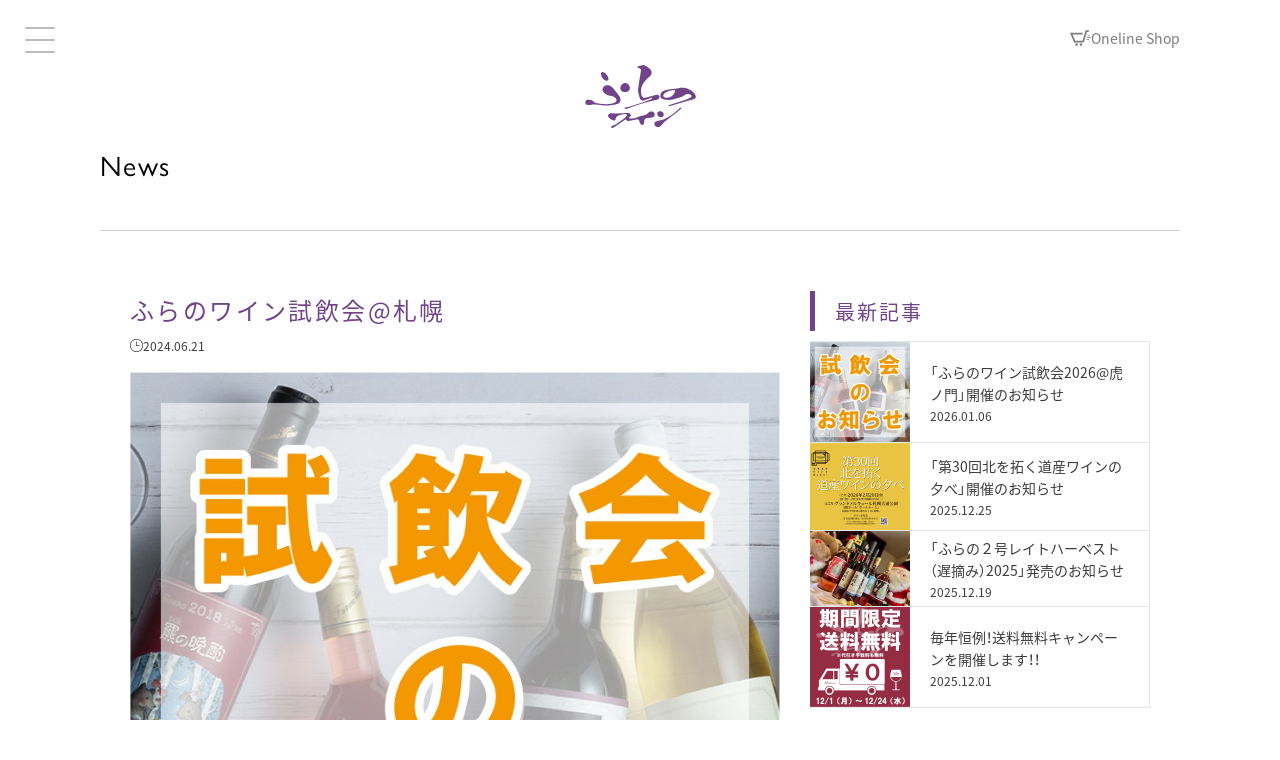

--- FILE ---
content_type: text/html; charset=UTF-8
request_url: https://furanowine.jp/news.html?id=416beb243061374aba0000e7
body_size: 5435
content:
<!DOCTYPE html>
<html lang="ja">

<head prefix="og: https://ogp.me/ns# fb: https://ogp.me/ns/fb# website: https://ogp.me/ns/website#">
	<meta charset="UTF-8">
<title>ふらのワイン試飲会@札幌 | News | ふらのワイン</title>
<meta name="viewport" content="width=device-width,user-scalable=no">
<meta name="format-detection" content="telephone=no,address=no,email=no">
<meta name="description" content="ふらのワイン、期間限定のオススメワイン、ロゼワイン、赤・白ワイン、ぶどう果汁、ギフトセットなど、富良野市ぶどう果樹研究所が販売・製造しているワインが購入できます!!その他にもイベント・物産展情報や周辺施設など富良野で一日滞在できる観光スポットも紹介しています">
<meta property="og:locale" content="ja_JP" />
<meta property="og:type" content="website">
<meta property="og:title" content="ふらのワイン試飲会@札幌 | News | ふらのワイン">
<meta property="og:description" content="ふらのワイン、期間限定のオススメワイン、ロゼワイン、赤・白ワイン、ぶどう果汁、ギフトセットなど、富良野市ぶどう果樹研究所が販売・製造しているワインが購入できます!!その他にもイベント・物産展情報や周辺施設など富良野で一日滞在できる観光スポットも紹介しています">
<meta property="og:site_name" content="News | ふらのワイン">
<meta property="og:image" content="https://www.furanowine.jp/img/ogimage.png" />

<meta property="og:url" content="https://furanowine.jp/news.html?id=416beb243061374aba0000e7">
<link rel="shortcut icon" href="img/favicon.ico">
<meta name="twitter:card" content="summary" />
<link rel="stylesheet" href="css/destyle.css">
<link rel="stylesheet" href="css/wow.min.css">
<link rel="stylesheet" href="css/style.css">
<link rel="stylesheet" href="css/custom.css">
<script src="js/smooth-scroll.min.js"></script>
<script src="js/wow.min.js"></script>
<script src="js/clipboard.min.js"></script>
<link rel="stylesheet" href="https://cdn.jsdelivr.net/npm/swiper@8/swiper-bundle.min.css" />
<script src="https://cdn.jsdelivr.net/npm/swiper@8/swiper-bundle.min.js"></script>
<script src="js/common.js"></script>

<script async src="https://www.googletagmanager.com/gtag/js?id=G-SLHCJ513QG"></script>
<script>
  window.dataLayer = window.dataLayer || [];
  function gtag(){dataLayer.push(arguments);}
  gtag('js', new Date());

  gtag('config', 'G-SLHCJ513QG');
</script></head>

<body>
	<div id="google_translate_element"></div>
<script type="text/javascript">

const targetClass = 'skiptranslate';
const observer = new MutationObserver((mutationsList) => {
  for (let mutation of mutationsList) {
    if (mutation.type === 'childList') {
      for (let node of mutation.addedNodes) {
		if (node.nodeType === Node.ELEMENT_NODE && node.classList.contains(targetClass)) {
			if(node.childNodes[0] && node.childNodes[0].id ===':2.container'){
				const iframe = node.childNodes[0];
				iframe.addEventListener('load', () => {
					const iframeDocument = iframe.contentDocument;
					const body = iframeDocument.body;
					body.querySelector('#options').style.display = 'none';
					const restore = body.querySelector('[id$=restore]');
					restore.parentNode.parentNode.style.display = 'none';
				});
			}
        }
      }
    }
  }
});
observer.observe(document.documentElement, { childList: true, subtree: true });
	
function googleTranslateElementInit() {
  new google.translate.TranslateElement({pageLanguage: 'ja', includedLanguages: 'en,ko,zh-CN,zh-TW', layout: google.translate.TranslateElement.InlineLayout.SIMPLE}, 'google_translate_element');
}
</script>
<script type="text/javascript" src="//translate.google.com/translate_a/element.js?cb=googleTranslateElementInit"></script>
<div id="menu">
	<input id="menu-checkbox" type="checkbox">
	<label id="menu-burger" for="menu-checkbox" class="m01">
		<div class="menu-trigger">
			<span></span>
			<span></span>
			<span></span>
		</div>
	</label>
	<nav id="menu-area">
		<div class="wrap">
			<ul class="main">
				<li>
					<a href="./" data-en="Top">
						トップページ
					</a>
				</li>
				<li>
					<a href="news.html" data-en="News">
						ニュース
					</a>
				</li>
				<li>
					<a href="about.html" data-en="About us">
						ふらのワインとは
					</a>
				</li>
				<li>
					<a href="winery.html" data-en="Winery">
						ワイナリー
					</a>
				</li>
				<li>
					<a href="lineup.html" data-en="Lineup">
						ふらのワイン商品ラインナップ
					</a>
				</li>
				<li>
					<a href="contact.html" data-en="Contact">
						お問い合わせ
					</a>
				</li>
				<li>
					<a href="https://furano-wine.myshopify.com" data-en="Online Store" target="_blank">
						オンラインストア
					</a>
				</li>
			</ul>
			<ul class="sub">
				<li><a href="https://www.instagram.com/furanowine_official/" target="_blank"><img src="img/common_menu_sns_instagram.svg" alt="" width="38" height="38"></a></li>
				<li><a href="https://www.facebook.com/profile.php?id=100057427660201" target="_blank"><img src="img/common_menu_sns_facebook.svg" alt="" width="38" height="38"></a></li>
				<li><a href="https://twitter.com/furano_wine" target="_blank"><img src="img/common_menu_sns_twitter.png" alt="" height="38"></a></li>
				<li><a href="https://www.youtube.com/playlist?list=PLQAhp4_lE5lbb2PE5QB4WgGNrGMmgbHLw" target="_blank"><img src="img/common_menu_sns_youtube.png" alt="" height="38"></a></li>
			</ul>
			<div class="name">ふらのワイン｜富良野市ぶどう果樹研究所</div>
		</div>
	</nav>
</div>	<header class="common">
		<div class="inner">
			<a class="online" href="https://furano-wine.myshopify.com" target="_blank"><img src="img/common_header_online-shop.svg" alt="" width="21" height="16">Oneline Shop</a>
			<h1><a href="./"><img src="img/common_header_logo.svg" alt="ふらのワイン" width="111" height="63"></a></h1>
			<h2>News</h2>
			<hr>
		</div>
	</header>
		<section class="news-conten">
		<div class="grid">
			
			<div class="left">
				<article>
					<h1>ふらのワイン試飲会@札幌</h1>
					<time><img src="img/news_article_time.svg" alt="" width="13" height="13">2024.06.21</time>
											<div class="eyecatch">
							<img src="https://furanowine.jp/cms/storage/tmp/thumbs/3d7e216249fff33567b20b2e91cd1551_85_thumbnail.jpg" alt="">
						</div>
										<div class="inline">
						<h3><span style="color: rgb(186, 55, 42);"><strong>札幌でふらのの特産品「ふらのワイン」の試飲会を開催！！</strong></span><br><span style="color: rgb(186, 55, 42);"><strong>販路限定商品の「リースリング」や「シラー」、自然発酵の「アシリフラヌイシリーズ※」も提供！！</strong></span></h3>
<p>※「ピノノワール」・「ケルナー」・「ツバイゲルト」の３種</p>
<p>&nbsp;</p>
<p>&nbsp;</p>
<p>富良野の特産品としとてブランド価値を高めてきている「ふらのワイン」。</p>
<p>&nbsp;</p>
<p><br>今回、札幌での「ふらのワイン試飲会」を開催いたします。</p>
<p>&nbsp;</p>
<p><br>ふらのワインをご愛飲いただいてる方も知らない方も、日本ワインや道産ワイン、ワイン自体がお好きな方や興味がある方も、ぜひこの機会にふらのワインをご賞味ください。</p>
<h3>&nbsp;</h3>
<h3><br><span style="color: rgb(186, 55, 42);">POINT</span></h3>
<p>●ふらのワインを約２０種類試飲いただけます。<br>●入退場は自由。<br>●その場でふらのワインをご注文いただけます。※商品代金のお支払いは代引きとなり、発送は後日となります。<br>●来場者限定で、ご注文いただいたふらのワインを送料無料でお送りします。<br>●来場者限定で、数量限定商品をご購入いただける特典付き。※"おひとり様１本まで"等の購入制限がある商品もあります。</p>
<h3>&nbsp;</h3>
<h3><br><span style="color: rgb(186, 55, 42);"><strong>こんな方にオススメ</strong></span></h3>
<p>#ワインがお好きな方、ワインに興味がある方<br>#日本ワインがお好きな方、日本ワインに興味がある方<br>#道産ワインがお好きな方、道産ワインに興味がある方<br>#ふらのワインを知らない方、ふらのワインに興味がある方</p>
<h3>&nbsp;</h3>
<h3><br><span style="color: rgb(186, 55, 42);">イベント概要</span></h3>
<p>日時：２０２４年７月２５日（木）１８：３０～２０：００　※受付開始１８：１５～</p>
<p><br>場所：コムテラス（札幌市中央区北３条西３丁目１－５井門北３条ビルＢ１）※入口の階段を利用し、地下１階までお越しください。</p>
<p>&nbsp;</p>
<p>申込み：Peatixより購入　&rArr;　<span style="color: rgb(132, 63, 161);"><a style="color: rgb(132, 63, 161);" href="https://furanowine-tasting20240725.peatix.com/" target="_blank" rel="noopener">https://furanowine-tasting20240725.peatix.com/</a></span></p>
<p><br>入場料：２，０００円／１名　※チケットは<a href="https://furanowine-tasting20240725.peatix.com/" target="_blank" rel="noopener"><span style="color: rgb(132, 63, 161);">Peatix</span></a>からの事前販売のみ。現金支払いは対応できません。</p>
<p><br>定員：６０名</p>
<p><br>販売期限：７月２２日（月）０：３０まで　※コンビニ・ＡＴＭでのお支払いは、７月２１日（日）で締切となります。</p>
<p><br>主催：富良野市ぶどう果樹研究所【ふらのワイン】（北海道富良野市清水山）</p>
<p><br>※ワインイベントのため、２０歳未満の方はご入場いただけません。<br>※適格請求書の発行をご希望の方は当日、受付にてお申し付けください。（後日、郵送いたします。）<br>※お水は各自でご用意ください。<br>※おつまみを少量ですがご用意いたします。<br>※会場内が暑くなることが予想されます。体温調整ができる服装やハンディ扇風機等を持参することをオススメします。</p>					</div>
				</article>
				
				<div class="copy">
					<span class="copy_btn" data-clipboard-text="ふらのワイン試飲会@札幌 https://furanowine.jp/news.html?id=416beb243061374aba0000e7">この記事のタイトルとURLをコピーする</span>
				</div>
				<ul class="prev-next">
					<li>
													<a href="?id=6d9bc21632393547bc00009b">
								<div class="img">
									<img src="https://furanowine.jp/cms/storage/tmp/thumbs/96341e3eaea6eb41f28dcc1c52c54a1e_85_thumbnail.png" alt="">
								</div>
								<span class="ttl">
									シニアソムリエ高橋克幸さんと行く憧れのフラノ賓亭留に宿泊　３つのワイナリーを巡る大人の富良野旅２日間								</span>
							</a>
											</li>
					<li>
													<a href="?id=7891f4753238626e2a000028">
								<div class="img">
									<img src="https://furanowine.jp/cms/storage/tmp/thumbs/c3abbeaa1b492c124fcb21fb26f53a0c_85_thumbnail.jpg" alt="">
								</div>
								<span class="ttl">
									「シラー2022」リリース情報！【数量限定・なくなり次第終了】								</span>
							</a>
											</li>
				</ul>
			</div>
			<div class="right">
				<aside>
					<dl>
						<dt>最新記事</dt>
						<dd>
							<ul>
																<li>
									<a href="?id=47f4504b3637319ccd000230">
										<div class="img">
											<img src="https://furanowine.jp/cms/storage/tmp/thumbs/e13ad5876f062166b44f977b7a7dca3d_85_thumbnail.jpg" alt="">
										</div>
										<span class="txt">
											<span class="ttl">「ふらのワイン試飲会2026@虎ノ門」開催のお知らせ</span>
											<time>2026.01.06</time>
										</span>
									</a>
								</li>
																<li>
									<a href="?id=4682e5ae393934505f000094">
										<div class="img">
											<img src="https://furanowine.jp/cms/storage/tmp/thumbs/2199e60eda9c4b5c111fb447fe08b5b2_85_thumbnail.png" alt="">
										</div>
										<span class="txt">
											<span class="ttl">「第30回北を拓く道産ワインの夕べ」開催のお知らせ</span>
											<time>2025.12.25</time>
										</span>
									</a>
								</li>
																<li>
									<a href="?id=090b0fd3383438ec090001fe">
										<div class="img">
											<img src="https://furanowine.jp/cms/storage/tmp/thumbs/3fe496b0159b6cec70fe735f46788381_85_thumbnail.jpeg" alt="">
										</div>
										<span class="txt">
											<span class="ttl">「ふらの２号レイトハーベスト（遅摘み）2025」発売のお知らせ</span>
											<time>2025.12.19</time>
										</span>
									</a>
								</li>
																<li>
									<a href="?id=e1eb33633730306988000049">
										<div class="img">
											<img src="https://furanowine.jp/cms/storage/tmp/thumbs/fedd25bc8ee3c43a7eaad96e213d5ff1_85_thumbnail.png" alt="">
										</div>
										<span class="txt">
											<span class="ttl">毎年恒例！送料無料キャンペーンを開催します！！</span>
											<time>2025.12.01</time>
										</span>
									</a>
								</li>
															</ul>
						</dd>
					</dl>
					
				</aside>
			</div>
		</div>
	</section>
			
	<footer>
	<ul>
		<li><a href="./">Top</a></li>
		<li><a href="news.html">News</a></li>
		<li><a href="about.html">About us</a></li>
		<li><a href="winery.html">Winery</a></li>
		<li><a href="lineup.html">Lineup</a></li>
		<li><a href="contact.html">Contact</a></li>
		<li><a href="https://furano-wine.myshopify.com" target="_blank">Online Store</a></li>
	</ul>
	<style>
		footer .links{
			display:flex;
			justify-content: center;
			align-items: center;
			font-size: 14px;
			padding: 20px;
			text-decoration: underline;
		}
	</style>
	<div class="links" style="display:flex;">
		<a href="pdf/SCTA.pdf" target="_blank">特定商取引法</a>
	</div>
	<small>
		Copyright Furano Wine All Rights Reserved.
	</small>
</footer>
		
<script src="https://unpkg.com/budoux/bundle/budoux-ja.min.js"></script>
</body>

</html>

--- FILE ---
content_type: text/css
request_url: https://furanowine.jp/css/style.css
body_size: 11815
content:
/* Generated by less 3.11.1 */
/* ここから */
@import url('https://cdn.jsdelivr.net/npm/yakuhanjp@3.3.1/dist/css/yakuhanjp-noto.min.css');
@import url('https://cdn.jsdelivr.net/npm/yakuhanjp@3.3.1/dist/css/yakuhanmp-noto.min.css');
@import url("https://use.typekit.net/jmg2qzw.css");
@font-face {
  font-family: 'Noto Sans JP';
  font-style: normal;
  font-weight: 400;
  font-display: swap;
  src: url(https://fonts.gstatic.com/s/notosansjp/v42/-F62fjtqLzI2JPCgQBnw7HFowA.otf) format('opentype');
}
@font-face {
  font-family: 'Noto Sans JP';
  font-style: normal;
  font-weight: 700;
  font-display: swap;
  src: url(https://fonts.gstatic.com/s/notosansjp/v42/-F6pfjtqLzI2JPCgQBnw7HFQei0q1A.otf) format('opentype');
}
@font-face {
  font-family: 'Noto Serif JP';
  font-style: normal;
  font-weight: 400;
  font-display: swap;
  src: url(https://fonts.gstatic.com/s/notoserifjp/v21/xn7mYHs72GKoTvER4Gn3b5eMXNg.otf) format('opentype');
}
@font-face {
  font-family: 'Noto Serif JP';
  font-style: normal;
  font-weight: 700;
  font-display: swap;
  src: url(https://fonts.gstatic.com/s/notoserifjp/v21/xn77YHs72GKoTvER4Gn3b5eMZGKLRkg.otf) format('opentype');
}
:root {
  --key-font: "gill-sans-nova", sans-serif;
}
html {
  font-family: YakuHanJP_Noto, 'Noto Sans JP', "游ゴシック体", YuGothic, "游ゴシック Medium", "Yu Gothic Medium", "ヒラギノ角ゴ ProN", "Hiragino Kaku Gothic ProN", "メイリオ", "Meiryo", sans-serif;
  -webkit-print-color-adjust: exact;
  -webkit-font-smoothing: antialiased;
  -moz-osx-font-smoothing: grayscale;
}
body {
  background-color: #fff;
}

.pc{
  display: block;
}
.sp{
  display: none;
}

@media (max-width: 750px) {
  .pc{
    display: none;
  }
  .sp{
    display: block;
  }
}



#menu-checkbox {
  display: none;
}
#menu-burger {
  position: fixed;
  display: -webkit-box;
  display: flex;
  -webkit-box-pack: center;
          justify-content: center;
  -webkit-box-align: center;
          align-items: center;
  width: 60px;
  height: 60px;
  top: 10px;
  left: 10px;
  z-index: 101;
}
#menu-burger .menu-trigger,
#menu-burger .menu-trigger span {
  display: inline-block;
  -webkit-transition: all 0.4s;
  transition: all 0.4s;
}
#menu-burger .menu-trigger {
  position: relative;
  width: 30px;
  height: 26px;
}
#menu-burger .menu-trigger span {
  position: absolute;
  left: 0;
  width: 100%;
  height: 2px;
  background-color: #BCBCBC;
  border-radius: 2px;
}
#menu-burger .menu-trigger span:nth-of-type(1) {
  top: 0;
}
#menu-burger .menu-trigger span:nth-of-type(2) {
  top: 12px;
}
#menu-burger .menu-trigger span:nth-of-type(3) {
  bottom: 0;
}
#menu-checkbox:not(:checked) ~ #menu-burger .menu-trigger:hover span:nth-of-type(1) {
  top: 6px;
}
#menu-checkbox:not(:checked) ~ #menu-burger .menu-trigger:hover span:nth-of-type(3) {
  bottom: 6px;
}
#menu-checkbox:checked ~ #menu-burger .menu-trigger span {
  background-color: #fff !important;
}


@media (min-width: 3000px) {
  #menu-burger {
    
    width: 200px;
    height: 200px;
    top: 200px;
    left: 3vw;
    z-index: 101;
  }
  #menu-burger .menu-trigger span:nth-of-type(2) {
    top: 66px;
  }
  #menu-burger .menu-trigger {
    position: relative;
    width: 100%;
    height: 150px;
  }
  #menu-burger .menu-trigger span {
    position: absolute;
    left: 0;
    width: 100%;
    height: 15px;
    background-color: #BCBCBC;
    border-radius: 2px;
  }
  
}



@media (max-width: 750px) {
  nav {
    display: none;
  }
}
#menu-area {
  -webkit-transition: all 1s;
  transition: all 1s;
  opacity: 0;
  pointer-events: none;
  position: fixed;
  top: 0;
  left: 0;
  width: 100%;
  height: 0%;
  z-index: 100;
  background-color: rgba(50, 31, 103, 0.8);
  font-size: 20px;
  display: -webkit-box;
  display: flex;
  -webkit-box-pack: center;
          justify-content: center;
  -webkit-box-align: center;
          align-items: center;
  color: #fff;
  -webkit-box-orient: vertical;
  -webkit-box-direction: normal;
          flex-direction: column;
  padding: 20px;
}
#menu-area .wrap {
  width: 100%;
  max-width: 640px;
}




#menu-area ul.main {
  display: -webkit-box;
  display: flex;
  -webkit-box-orient: vertical;
  -webkit-box-direction: normal;
          flex-direction: column;
  margin-bottom: 20px;
}
#menu-area ul.main li {
  border-top: 1px solid #808080;
}
#menu-area ul.main li:last-child {
  border-bottom: 1px solid #808080;
}
#menu-area ul.main li a {
  display: block;
  padding: 15px 10px;
  font-size: 19px;
  -webkit-transition: opacity 0.6s;
  transition: opacity 0.6s;
}
#menu-area ul.main li a::after {
  content: attr(data-en);
  display: block;
  font-size: 13px;
  margin-top: 10px;
}
#menu-area ul.main li a:hover {
  opacity: 0.5;
}

@media (min-width: 3000px) {
  #menu-area .wrap {
    width: 80%;
    max-width: 80%;
  }
  #menu-area ul.main li a {
      
      padding: 0.5em 1em;
      font-size: 400%;
  }
  #menu-area ul.main li a::after {
    font-size: 80%;
  }
  
  
  
}




#menu-area ul.sub {
  display: -webkit-box;
  display: flex;
  grid-gap: 20px;
  margin-bottom: 20px;
}
#menu-area ul.sub li a {
  -webkit-transition: opacity 0.6s;
  transition: opacity 0.6s;
}
#menu-area ul.sub li a:hover {
  opacity: 0.5;
}





#menu-area .name {
  font-size: 15px;
  font-weight: bold;
}
@media (max-height: 800px) {
  #menu-area ul.main {
    margin-bottom: 10px;
  }
  #menu-area ul.main li a {
    font-size: 14px;
    padding: 10px 5px;
  }
  #menu-area ul.main li a::after {
    font-size: 12px;
  }
  #menu-area ul.sub {
    margin-bottom: 15px;
  }
  #menu-area ul.sub li a img {
    width: 30px;
    height: 30px;
  }
  #menu-area .name {
    font-size: 12px;
  }
}
#menu-checkbox:checked ~ #menu-area {
  width: 100%;
  height: 100%;
  opacity: 1;
  pointer-events: auto;
}
#menu-checkbox:checked ~ #menu-burger.m01 span:nth-of-type(1) {
  -webkit-transform: translateY(12px) rotate(-45deg);
          transform: translateY(12px) rotate(-45deg);
}
#menu-checkbox:checked ~ #menu-burger.m01 span:nth-of-type(2) {
  opacity: 0;
}
#menu-checkbox:checked ~ #menu-burger.m01 span:nth-of-type(3) {
  -webkit-transform: translateY(-12px) rotate(45deg) !important;
          transform: translateY(-12px) rotate(45deg) !important;
}
#menu-checkbox:checked ~ #menu-burger.m02 .menu-trigger {
  -webkit-transform: rotate(360deg);
          transform: rotate(360deg);
}
#menu-checkbox:checked ~ #menu-burger.m02 span:nth-of-type(1) {
  -webkit-transform: translateY(12px) rotate(-45deg);
          transform: translateY(12px) rotate(-45deg);
}
#menu-checkbox:checked ~ #menu-burger.m02 span:nth-of-type(2) {
  -webkit-transform: translateY(0) rotate(45deg);
          transform: translateY(0) rotate(45deg);
}
#menu-checkbox:checked ~ #menu-burger.m02 span:nth-of-type(3) {
  opacity: 0;
}

@media (min-width: 3000px) {
  #menu-area ul.sub{
    margin-top: 1vw;
    margin-left: 1vw;
  }
  #menu-area ul.sub li{
    width: 2vw;
  }
  
  #menu-area ul.sub li a img{
    width: 100%;
    height: auto;
  }
  #menu-area .name {
      font-size: 300%;
      margin-top: 2vw;
      font-weight: bold;
  }
}


@media (min-width: 3000px) {
  #menu-checkbox:checked ~ #menu-burger.m01 span:nth-of-type(1) {
    -webkit-transform: translateY(100px) rotate(-45deg);
            transform: translateY(100px) rotate(-45deg);
  }
  
  #menu-checkbox:checked ~ #menu-burger.m01 span:nth-of-type(3) {
    -webkit-transform: translateY(-32px) rotate(45deg) !important;
            transform: translateY(-32px) rotate(45deg) !important;
  }
}





header.index {
  height: 100vh;
  position: relative;
  
}
header.index .inner {
 
  height: 100vh;
  margin: 0 auto;
  position: relative;
}





header.index .img {
    position: absolute;
    overflow: hidden;
    height: 100vh;
    width: calc(100%);
    border: solid #fff 20px;
}


header.index .img img{
  width: 100%;
  height: auto;
}


@media (min-width: 3000px) {
  header.index .img {
      
      border: solid #fff 60px;
  }
}

@media (max-width: 750px) {
  header.index .img {
    position: absolute;
    top: 0px;
    bottom: 0px;
    left: 0px;
    right: calc(50% - 50vw);
    border: solid #fff 0px;
  }
}


header.index .img .swiper,
header.index .img .swiper-wrapper,
header.index .img .swiper-slide {
  width: 100vw;
  height: 100%;
  pointer-events: none;
}

@media (max-width: 740px) {
  header.index .img .swiper,
  header.index .img .swiper-wrapper,
  header.index .img .swiper-slide {
    
    height: 100vh;
    
    
  }
}

header.index .img img {
  width: 100%;
  height: 100%;
  -o-object-fit: cover;
     object-fit: cover;
     bottom: solid 30px #fff;
}
header.index .txt {
  background-color: #fff;
  position: absolute;
  bottom: 0px;
  display: -webkit-box;
  display: flex;
  -webkit-box-orient: vertical;
  -webkit-box-direction: reverse;
          flex-direction: column-reverse;
  padding-top: 100px;
  padding-right: 90px;
  padding-left: 35px;
  padding-bottom: 35px;
  grid-gap: 100px;
  z-index: 1;
}
header.index .txt p {
  font-size: 16px;
  line-height: 2.5em;
  letter-spacing: 0.07em;
  font-family: serif;
}



header.index .txt h1 {
  display: -webkit-box;
  display: flex;
  -webkit-box-orient: vertical;
  -webkit-box-direction: normal;
          flex-direction: column;
  -webkit-box-align: center;
          align-items: center;
  color: #714489;
  font-size: 10px;
  grid-gap: 10px;
  width: -webkit-max-content;
  width: -moz-max-content;
  width: max-content;
}


@media (min-width: 3000px) {
  header.index .txt {
    padding-left: 2.5%;
    padding-bottom: 2.5%;
  }
  header.index .txt p {
    font-size: 40px;
  }
  header.index .txt h1 {
    width: 350px;
    padding-left: 2.5%;
  }
  header.index .txt h1 img {
    width: 100%;
    height: auto;
  }
  
  
}
@media (min-width: 6000px) {
  
  header.index .txt p {
    font-size: 76px;
  }
  
}


@media (max-width: 740px) {
  a.online {
      position: fixed;
      top: 30px;
      right: 10px;
      font-size: 14px;
      color: #c3c3c3;
      display: -webkit-box;
      display: flex;
      -webkit-box-align: center;
      align-items: center;
      grid-gap: 5px;
      -webkit-transition: opacity 0.6s;
      transition: opacity 0.6s;
      z-index: 100;
  }
  
  
  header.index .txt {
    width: 100%;
    height: 100vh;
    padding-top: 0px;
    padding-right: 0px;
    padding-left: 0px;
    padding-bottom: 0px;
    grid-gap: 0px;
    position: absolute;
    background:rgba(8, 0, 47, 0.6);
    top:0;
    left:0;
    display: block;
    
  }
  
  header.index .txt h1 {
    text-indent: -5000px;
    position: absolute;
    top: calc(50vh - 115px);
    width: 100%;
    text-align: center !important;
  }
  header.index .txt p {
    font-size: 18px;
    line-height: 1.6em;
    letter-spacing: 0.02em;
    font-family: serif;
    position: absolute;
    bottom: 15%;
    left: 20px;
    display: block;
    color: #fff;
    
  }
}
section.index-about {
  padding: 60px 35px;
}

section.index-about .grid {
  display: grid;
  grid-template-columns: 1fr auto;
  grid-gap: 10%;
  max-width: 840px;
  margin: 0 auto;
}

@media (min-width: 3000px) {
  section.index-about {
    padding: 60px 35px;
    width: 80%;
    margin: 10vh auto;
  }
  section.index-about .grid {
    max-width: 100%;
    grid-template-columns: 90% 10%;
    grid-gap: 6%;
  }
  
}




section.index-about .grid .left h2 {
  font-family: var(--key-font);
  font-size: 28px;
  letter-spacing: 0.1em;
  margin-bottom: 50px;
}
section.index-about .grid .left p {
  font-size: 15px;
  color: #797979;
  letter-spacing: 0.05em;
  line-height: 2em;
  margin-bottom: 50px;
}
section.index-about .grid .left .more {
  border: 1px solid #BFBFBF;
  font-size: 12px;
  letter-spacing: 0.12em;
  width: 174px;
  height: 42px;
  display: -webkit-box;
  display: flex;
  -webkit-box-pack: center;
          justify-content: center;
  -webkit-box-align: center;
          align-items: center;
  -webkit-transition: opacity 0.6s;
  transition: opacity 0.6s;
}
section.index-about .grid .left .more:hover {
  opacity: 0.5;
}


@media (min-width: 3000px) {
  h2{
    font-size: 200px !important;
    
  }
  h3{
    font-size: 180px !important;
    margin: 1.5em 0 0.5em 0;
    padding-bottom: 1em !important;
    
  }
  h4{
    font-size: 100px !important;
    margin: 2em 0 1em 0;
    padding-bottom: 1em !important;
    
  }
  p{
    font-size: 90px !important;
    line-height: 1.6em !important;
  }
  dt,dd{
    font-size: 90px !important;
    line-height: 1.7em;
    
  }
}







@media (max-width: 740px) {
  section.index-about .grid {
    grid-template-columns: 1fr;
    grid-gap: 50px;
  }
  section.index-about .grid .right {
    text-align: center;
    display: none;
  }
  section.index-about .grid .left h2 {
    text-align: center;
  }
  section.index-about .grid .left .more {
    margin: 0 auto;
    width: 100%;
  }
}


@media (min-width: 3000px) {
  section.index-about .grid .right{
    padding-right: 5vw;
  }
  section.index-about .grid .right img{
    width: auto;
    height: 80%;
  }
}





section.index-lineup {
  padding: 60px 20px;
}


@media (min-width: 3000px) {
  section.index-lineup {
    margin: 10vh auto;
    width: 80%;
  }
  
}





@media (max-width: 740px) {
  section.index-about {
    padding: 80px 35px;
  }
  section.index-lineup {
    padding: 80px 20px;
  }
}


@media (max-width: 840px) {
  section.index-lineup {
    padding: 20px 0px;
  }
}
section.index-lineup .swiper {
  max-width: 1020px;
  margin: 0 auto;
  overflow-y: visible;
  margin-bottom: 20px;
}


@media (min-width: 3000px) {
  section.index-lineup .swiper {
    max-width: 100%;
    margin: 0 auto;
    overflow-y: visible;
    margin-bottom: 20px;
  }
  .swiper-button-prev,
  .swiper-button-next{
    width: 60px !important;
    height: auto !important;
  }
  .swiper-button-prev img,
  .swiper-button-next img{
    width: 100%;
    height: auto;
    
  }
}


section.index-lineup .swiper .swiper-button-prev::after,
section.index-lineup .swiper .swiper-button-next::after {
  display: none;
}
section.index-lineup .swiper-pagination {
  position: relative;
  --swiper-theme-color: #AC8723;
  margin-top: 30px;
}
section.index-lineup .grid {
  display: grid;
  grid-template-columns: 1fr auto;
  padding: 0 40px;
}
@media (max-width: 840px) {
  section.index-lineup .grid {
    grid-template-columns: 1fr;
    padding: 0 60px;
  }
}
section.index-lineup .left {
  display: -webkit-box;
  display: flex;
  -webkit-box-orient: vertical;
  -webkit-box-direction: normal;
          flex-direction: column;
  -webkit-box-pack: center;
          justify-content: center;
  -webkit-box-align: center;
          align-items: center;
}
section.index-lineup .left h2 {
  font-family: var(--key-font);
  font-size: 48px;
  margin-bottom: 10px;
  text-align: center;
}
section.index-lineup .left .h2-ja {
  color: #ac8723;
  font-size: 19px;
  margin-bottom: 20px;
  text-align: center;
}
section.index-lineup .left p {
  font-size: 13px;
  color: #797979;
  letter-spacing: 0.01em;
  line-height: 2.2em;
  max-width: 416px;
  text-align: center;
  margin-bottom: 40px;
}

@media (min-width: 3000px) {
  section.index-lineup .left p {
    max-width: 90%;
    text-align: left;
  }
  section.index-lineup .left p br{
    display: none;
  }
  section.index-lineup .grid {
    display: grid;
    grid-template-columns: 60% 40%;
    
  }
  section.index-lineup .left{
    padding-left: 5vw;
  }
  section.index-lineup .left .h2-ja {
    
    font-size: 400%;
    margin: 1em 0;
  }
  
}




section.index-lineup .left .more {
  border: 1px solid #BFBFBF;
  font-size: 12px;
  letter-spacing: 0.12em;
  width: 174px;
  height: 42px;
  display: -webkit-box;
  display: flex;
  -webkit-box-pack: center;
          justify-content: center;
  -webkit-box-align: center;
          align-items: center;
  -webkit-transition: opacity 0.6s;
  transition: opacity 0.6s;
}
section.index-lineup .left .more:hover {
  opacity: 0.5;
}
@media (max-width: 840px) {
  
  section.index-lineup .left {
    -webkit-box-ordinal-group: 3;
            order: 2;
  }
  section.index-lineup .left h2 {
    font-size: 30px;
  }
  section.index-lineup .left .h2-ja {
    font-size: 16px;
  }
  section.index-lineup .left .more {
    width: 100%;
  }
}
section.index-lineup .right {
  display: -webkit-box;
  display: flex;
  -webkit-box-pack: center;
          justify-content: center;
  grid-gap: 20px;
  padding-right: 50px;
}
section.index-lineup .right img {
  height: 100%;
  max-height: 380px;
}





@media (max-width: 840px) {
  section.index-lineup .right {
    padding-right: 0;
    margin-bottom: 30px;
  }
  section.index-lineup .right img {
    max-height: 250px;
  }
}
section.index-winery .grid {
  max-width: 1200px;
  margin: 0 auto;
  display: grid;
  grid-template-columns: 1fr 1fr 1fr;
}



@media (min-width: 3000px) {
  section.index-winery .grid {
    max-width: 90%;
  }
  section.index-lineup .right img {
    height: 100%;
    max-height: 100%;
  }
  dl.tip {
      display: grid;
      grid-template-columns: auto 1fr;
      grid-gap: 5px 5px;
      margin-top: 30px;
      font-size: 70px;
  }
}


section.index-winery .grid::before,
section.index-winery .grid::after {
  aspect-ratio: 1;
  content: "";
  display: block;
  background-size: cover;
  background-position: center center;
  background-repeat: no-repeat;
}
section.index-winery .grid::before {
  background-image: url(../img/index_winery_img_01.jpg);
}
section.index-winery .grid::after {
  background-image: url(../img/index_winery_img_03.jpg);
}
section.index-winery .grid > div {
  aspect-ratio: 1;
  display: -webkit-box;
  display: flex;
  -webkit-box-pack: center;
          justify-content: center;
  -webkit-box-align: center;
          align-items: center;
  -webkit-box-orient: vertical;
  -webkit-box-direction: normal;
          flex-direction: column;
  background: -webkit-linear-gradient(rgba(0, 0, 0, 0.5), rgba(0, 0, 0, 0.5)), url(../img/index_winery_img_02.jpg);
  background: linear-gradient(rgba(0, 0, 0, 0.5), rgba(0, 0, 0, 0.5)), url(../img/index_winery_img_02.jpg);
  background-size: cover;
  background-position: center center;
  background-repeat: no-repeat;
  color: #fff;
}
section.index-winery .grid > div h2 {
  font-family: var(--key-font);
  font-size: 42px;
  margin-bottom: 10px;
}
section.index-winery .grid > div .h2-ja {
  font-size: 19px;
  margin-bottom: 20px;
}

@media (min-width: 3000px) {
  .h2-ja{
    font-size: 400% !important;
  }
}



section.index-winery .grid > div .more {
  border: 1px solid #BFBFBF;
  font-size: 12px;
  letter-spacing: 0.12em;
  width: 174px;
  height: 42px;
  display: -webkit-box;
  display: flex;
  -webkit-box-pack: center;
          justify-content: center;
  -webkit-box-align: center;
          align-items: center;
  -webkit-transition: opacity 0.6s;
  transition: opacity 0.6s;
}
section.index-winery .grid > div .more:hover {
  opacity: 0.5;
}
@media (max-width: 840px) {
  section.index-winery .grid {
    grid-template-columns: 1fr 1fr;
  }
  section.index-winery .grid > div {
    -webkit-box-ordinal-group: 1;
            order: 0;
    grid-column: 1/3;
    aspect-ratio: 2/1;
  }
  section.index-winery .grid::before,
  section.index-winery .grid::after {
    -webkit-box-ordinal-group: 2;
            order: 1;
  }
}
@media (max-width: 780px) {
  section.index-winery .grid {
    grid-template-columns: 1fr;
  }
  section.index-winery .grid > div {
    -webkit-box-ordinal-group: inherit;
            order: inherit;
    grid-column: 1/2;
    aspect-ratio: 1;
  }
  section.index-winery .grid::before,
  section.index-winery .grid::after {
    -webkit-box-ordinal-group: inherit;
            order: inherit;
            display: none;
  }
}
section.common-online {
  padding: 80px 20px;
}
section.common-online a {
  max-width: 845px;
  margin: 0 auto;
  display: grid;
  grid-template-columns: 1fr 1fr 1fr;
  -webkit-transition: opacity 0.6s;
  transition: opacity 0.6s;
}

@media (min-width: 3000px) {
  section.common-online {
    padding: 20vh 0;
  }
  section.common-online a {
  max-width: 70%;
}
}




section.common-online a:hover {
  opacity: 0.5;
}
section.common-online a::before,
section.common-online a::after {
  content: "";
  display: block;
  background-size: cover;
  background-position: center center;
  aspect-ratio: 3/2;
}
section.common-online a::before {
  -webkit-box-ordinal-group: 2;
          order: 1;
  background-image: url(../img/common_online_img_01.jpg);
}
section.common-online a::after {
  -webkit-box-ordinal-group: 3;
          order: 2;
  background-image: url(../img/common_online_img_02.jpg);
}
section.common-online a div {
  -webkit-box-ordinal-group: 4;
          order: 3;
  aspect-ratio: 3/2;
  background-color: #B2829A;
  color: #fff;
  font-family: var(--key-font);
  font-size: 23px;
  display: -webkit-box;
  display: flex;
  -webkit-box-pack: center;
          justify-content: center;
  -webkit-box-align: center;
          align-items: center;
}
@media (max-width: 640px) {
  section.common-online a {
    grid-template-columns: 1fr 1fr;
  }
  section.common-online a div {
    grid-column: 1/3;
    aspect-ratio: 9/2;
    
  }
}
@media (min-width: 3000px) {
  section.common-online a div {
    font-size: 100px;
  }
}


section.index-history {
  height: 400px;
  background-color: #F7F5ED;
  background-image: url(../img/index_history_bg.svg);
  background-position: center center;
  background-repeat: no-repeat;
  background-size: auto 100%;
  display: -webkit-box;
  display: flex;
  -webkit-box-orient: vertical;
  -webkit-box-direction: normal;
          flex-direction: column;
  -webkit-box-pack: center;
          justify-content: center;
  -webkit-box-align: center;
          align-items: center;
}
@media (max-width: 640px) {
  section.index-history {
    height: 300px;
    background-position: center center;
    background-image: url(../img/index_history_bg_sp.png);
    background-size: cover;
  }
}



section.index-history h2 {
  text-align: center;
  font-family: var(--key-font);
  font-size: 42px;
  margin-bottom: 10px;
}

section.index-history .h2-ja {
  color: #AC8723;
  font-size: 13px;
  margin-bottom: 30px;
}
section.index-history .more {
  border: 1px solid #BFBFBF;
  font-size: 12px;
  letter-spacing: 0.12em;
  width: 174px;
  height: 42px;
  display: -webkit-box;
  display: flex;
  -webkit-box-pack: center;
          justify-content: center;
  -webkit-box-align: center;
          align-items: center;
  -webkit-transition: opacity 0.6s;
  transition: opacity 0.6s;
}






section.index-history .more:hover {
  opacity: 0.5;
}


@media (max-width: 740px) {
  section.index-history h2 {
    font-size: 30px;
  }
  section.index-history .h2-ja {
    
    font-size: 13px;
    
  }
}



@media (min-width: 3000px) {
  section.index-history {
    height: 50vh;
  }
  section.index-history .h2-ja {
    font-size: 450%;
    margin: 1em 0;
  }
  
}


@media (min-width: 3000px) {
  .more {
    font-size: 500% !important;
    padding: 1em 2em !important;
    width: fit-content !important;
    height: auto !important;
  }
}


section.index-news {
  padding: 80px 20px;
}
section.index-news .inner {
  max-width: 1020px;
  margin: 0 auto;
  position: relative;
}
section.index-news h2 {
  text-align: center;
  font-family: var(--key-font);
  font-size: 25px;
  margin-bottom: 40px;
}
section.index-news .more {
  position: absolute;
  top: 0;
  right: 0;
  background-color: #F4F1F1;
  width: 180px;
  height: 40px;
  display: -webkit-box;
  display: flex;
  -webkit-box-pack: center;
          justify-content: center;
  -webkit-box-align: center;
          align-items: center;
  font-size: 12px;
  border-radius: 20px;
  -webkit-transition: opacity 0.6s;
  transition: opacity 0.6s;
}
section.index-news .more:hover {
  opacity: 0.5;
}


@media (min-width: 3000px) {
  section.index-news {
    padding: 20vh 5%;
  }
  section.index-news .inner {
    max-width: 90%;
  }
  section.index-news h2 {
      margin-bottom: 2em;
  }
  section.index-news .more {
    font-size: 400%;
    width: auto;
    height: auto;
    padding: 1em 2em;
    border-radius: 200px;
  }
  
}





@media (max-width: 840px) {
  section.index-news .more {
    position: relative;
    margin: 0 auto;
    margin-top: 30px;
  }
}
section.index-news ul {
  display: grid;
  grid-template-columns: 1fr 1fr 1fr 1fr;
  grid-gap: 20px;
}
section.index-news ul li img {
  width: 100%;
  aspect-ratio: 3/2;
  -o-object-fit: cover;
     object-fit: cover;
  margin-bottom: 10px;
}
section.index-news ul li time {
  font-size: 12px;
  color: #969696;
  margin-bottom: 5px;
}
section.index-news ul li h3 {
  display: -webkit-box;
  overflow: hidden;
  -webkit-line-clamp: 2;
  -webkit-box-orient: vertical;
  font-size: 14px;
  line-height: 1.6em;
  color: #797979;
}
@media (max-width: 840px) {
  section.index-news ul {
    grid-template-columns: 1fr 1fr;
  }
}
section.index-news .pagination {
  display: -webkit-box;
  display: flex;
  -webkit-box-pack: center;
          justify-content: center;
  grid-gap: 1em;
  margin-top: 50px;
}
section.index-news .pagination a,
section.index-news .pagination span {
  border: 1px solid #000;
  width: 2em;
  height: 2em;
  display: -webkit-box;
  display: flex;
  -webkit-box-pack: center;
          justify-content: center;
  -webkit-box-align: center;
          align-items: center;
}






section.index-news .pagination .current {
  cursor: not-allowed;
  opacity: 0.5;
}
section.index-access {
  background-color: #2C0C0C;
}
section.index-access .grid {
  max-width: 1020px;
  display: grid;
  grid-template-columns: 50% 50%;
  margin: 0 auto;
}
@media (min-width: 3000px) {
  section.index-access .grid {
    max-width: 90%;
  }
}




@media (max-width: 840px) {
  section.index-access .grid {
    grid-template-columns: 1fr;
  }
}
section.index-access .address {
  color: #fff;
  display: -webkit-box;
  display: flex;
  -webkit-box-orient: vertical;
  -webkit-box-direction: normal;
          flex-direction: column;
  -webkit-box-pack: center;
          justify-content: center;
  font-size: 16px;
  padding: 80px 20px;
  background-image: url(../img/index_address_bg.svg);
  background-position: bottom right;
  background-repeat: no-repeat;
  
}


@media (min-width: 3000px) {
  section.index-access .address {
    padding: 10vh 0%;
  }
}


@media (max-width: 740px) {
  section.index-access .address {
    background-size: 80%;
  }
}

section.index-access .address .name {
  font-size: 25px;
  margin-bottom: 10px;
}
section.index-access .address .name-ja {
  margin-bottom: 15px;
}
section.index-access .address address {
  line-height: 1.8em;
  margin-bottom: 25px;
}
section.index-access .address address span {
  font-size: 14px;
}
section.index-access .address .sns {
  display: -webkit-box;
  display: flex;
  grid-gap: 10px;
  margin-bottom: 20px;
}
section.index-access .address .sns li a {
  -webkit-transition: opacity 0.6s;
  transition: opacity 0.6s;
}

@media (min-width: 3000px) {
  
  section.index-access .address .sns li a img{
    width: 2vw;
    height: auto;
  }
}




section.index-access .address .sns li a:hover {
  opacity: 0.5;
}
section.index-access .address .url {
  font-size: 12px;
  -webkit-transition: opacity 0.6s;
  transition: opacity 0.6s;
}
section.index-access .address .url:hover {
  opacity: 0.5;
}


@media (min-width: 3000px) {
  section.index-access .address .url {
  font-size: 80%;
}
 
 .swiper-pagination span{
   width: 1vw;
   height: 1vw;
   margin: 0 0.5vw !important;
 }
 section.index-lineup .swiper-pagination {
     
     margin-top: 10vh;
 }


}







@media (max-width: 840px) {
  section.index-access .address {
    -webkit-box-ordinal-group: 3;
            order: 2;
    padding: 40px 20px;
  }
}
section.index-access .map {
  margin-right: calc(100% - 50vw );
}
section.index-access .map iframe {
  width: 100%;
  height: 100%;
}
@media (max-width: 840px) {
  section.index-access .map {
    margin-right: 0;
    aspect-ratio: 16/9;
  }
}
footer {
  padding: 0 20px;
}
footer ul {
  display: -webkit-box;
  display: flex;
  -webkit-box-pack: justify;
          justify-content: space-between;
  flex-wrap: wrap;
  max-width: 740px;
  margin: 0 auto;
  padding: 40px 0;
}
footer ul li a {
  font-size: 14px;
  color: #898989;
  font-weight: bold;
  -webkit-transition: opacity 0.6s;
  transition: opacity 0.6s;
}
footer ul li a:hover {
  opacity: 0.5;
}
footer small {
  background-color: #000;
  color: #fff;
  text-align: center;
  display: block;
  margin: 0 calc(50% - 50vw);
  padding: 40px calc(50vw - 50%);
  font-size: 12px;
}


@media (min-width: 3000px) {
  
  section.index-access .address {
    font-size: 500%;
  }
  section.index-access .address .name {
      font-size: 150%;
      margin-bottom: 0.5em;
  }
  section.index-access .address address span {
      font-size: 80%;
  }
  footer ul {
    padding: 3vh 0;
    max-width: 70%;
  }
  footer ul li a {
    font-size: 500%;
    font-weight: normal;
    }
footer .links {
  font-size: 400% !important;
  padding: 3vh 0 !important;

}
footer small {
  font-size: 300%;
  padding: 5vh calc(50vw - 50%);
}
  
  
  
}




@media (max-width: 840px) {
  footer ul {
    -webkit-box-pack: center;
            justify-content: center;
    grid-gap: 20px;
  }
}
header.common {
  padding: 20px 20px 0 20px;
}
header.common .inner {
  max-width: 1080px;
  margin: 0 auto;
  position: relative;
  padding-top: 30px;
}


@media (min-width: 3000px) {
  header.common {
    width: 100%;
    margin: 0 auto;
    padding: 20px 2% 0 2%;
  }
  header.common .inner {
    max-width: 100% !important;
    padding-top: 10vh;
  }
  header.common .inner h1{
    width: 10vw !important;
    margin: 0 auto !important;
  }
  header.common .inner h1 a img{
    width: 100%;
    height: auto;
  }
  header.common h2 {
      width: 85%;
      margin: 0 auto 1em auto;
      padding-bottom: 1em;
      overflow: hidden;
  }
}



header.common a.online {
  position: absolute;
  top: 0;
  right: 0;
  font-size: 14px;
  color: #7e7e7e;
  display: -webkit-box;
  display: flex;
  -webkit-box-align: center;
          align-items: center;
  grid-gap: 5px;
  -webkit-transition: opacity 0.6s;
  transition: opacity 0.6s;
}

@media (min-width: 3000px) {
  header.common a.online {
    top: 3vh !important;
    right: 2vw;
    font-size: 90px;
  }
  header.common a.online img{
    height: 1em;
    width: auto;
    margin-right: 0.5em;
  }
  
}



header.common a.online:hover {
  opacity: 0.5;
}
header.common h1 {
  text-align: center;
  margin-bottom: 20px;
  -webkit-transition: opacity 0.6s;
  transition: opacity 0.6s;
}
header.common h1:hover {
  opacity: 0.5;
}
header.common h2 {
  font-family: var(--key-font);
  font-size: 28px;
  letter-spacing: 0.05em;
  margin-bottom: 50px;
}
header.common .hero {
  width: 100%;
  aspect-ratio: 1080/603;
}
header.common hr {
  border: none;
  border-top: 1px solid #d0d0d0;
}
section.about-greeting {
  padding: 80px 20px 0px 20px;
  overflow: hidden;
  position: relative;
  background-image: url(../img/about_greeting_bg.svg);
  background-position: center bottom;
  background-size: 100% auto;
  background-repeat: no-repeat;
  margin-bottom: -1px;
}
section.about-greeting h3 {
  font-family: var(--key-font);
  font-size: 28px;
  letter-spacing: 0.05em;
  text-align: center;
  margin-bottom: 40px;
}
section.about-greeting .grid {
  display: grid;
  grid-template-columns: 35% 1fr;
  max-width: 1020px;
  margin: 0 auto;
  grid-gap: 0 30px;
}
@media (min-width: 3000px) {
  section.about-greeting h3 {
    font-size: 180px;
    margin-bottom: 2em;
    margin-top: 2em;
  }
  section.about-greeting .grid {
    display: grid;
    grid-template-columns: 35% 1fr;
    width: 80%;
    max-width: 80%;
    margin: 0 auto;
    grid-gap: 0 10%;
  }
}


@media (max-width: 1020px) {
  section.about-greeting .grid {
    grid-template-columns: 1fr;
  }
}
section.about-greeting .img01 img {
  width: 100%;
  aspect-ratio: 1;
}
@media (max-width: 1020px) {
  section.about-greeting .img01 {
    text-align: center;
    margin-bottom: 30px;
  }
  section.about-greeting .img01 img {
    max-width: 300px;
  }
}
section.about-greeting .txt {
  display: -webkit-box;
  display: flex;
  -webkit-box-align: center;
          align-items: center;
}
section.about-greeting .txt p {
  font-size: 15px;
  line-height: 2em;
  color: #797979;
}
@media (max-width: 1020px) {
  section.about-greeting .txt {
    margin-bottom: 40px;
  }
  section.about-greeting .txt p {
    max-width: 640px;
    margin: 0 auto;
    text-align: left;
  }
}
section.about-greeting .man {
  display: -webkit-box;
  display: flex;
  -webkit-box-align: end;
          align-items: flex-end;
}

@media (min-width: 3000px) {
  
  section.about-greeting .man img{
    width: 20vw;
    height: auto;
    
  }
}


@media (max-width: 1020px) {
  section.about-greeting .man {
    -webkit-box-ordinal-group: 11;
            order: 10;
  }
}
@media (max-width: 860px) {
  section.about-greeting .man {
    -webkit-box-pack: center;
            justify-content: center;
  }
}
section.about-greeting .img02 {
  margin-top: -30px;
  -webkit-transform: translateX(50px);
          transform: translateX(50px);
}

@media (min-width: 3000px) {
  section.about-greeting .img02 {
  margin-top: 250px;
  -webkit-transform: translateX(0px);
  transform: translateX(0px);
}
}


section.about-greeting .img02 img {
  width: 100%;
}
@media (max-width: 1020px) {
  section.about-greeting .img02 {
    margin-top: 0;
    -webkit-transform: none;
            transform: none;
    text-align: center;
  }
  section.about-greeting .img02 img {
    max-width: 480px;
  }
}
section.about-original {
  padding: 20px 20px 80px 20px;
  background-color: #F4F1F1;
  position: relative;
}
section.about-original .inner {
  max-width: 1020px;
  margin: 0 auto;
}




section.about-original h3 {
  font-family: var(--key-font);
  font-size: 28px;
  letter-spacing: 0.05em;
  margin-bottom: 40px;
}







@media (max-width: 860px) {
  section.about-original h3 {
    text-align: center;
  }
}
section.about-original ul {
  display: grid;
  grid-gap: 30px;
}
section.about-original ul li {
  display: grid;
  grid-template-columns: 1fr 400px;
  grid-gap: 30px;
}
section.about-original ul li .txt h4 {
  font-size: 20px;
  letter-spacing: 0.04em;
  line-height: 1.6em;
  color: #000;
  font-weight: bold;
  margin-bottom: 10px;
}
section.about-original ul li .txt p {
  font-size: 15px;
  line-height: 2em;
  color: #797979;
  text-align: left;
}

@media (min-width: 3000px) {
  section.about-original h3 {
    
    font-size: 200px;
    letter-spacing: 0.05em;
    margin-bottom: 2em 0em;
  }
  section.about-original .inner {
    max-width: 80%;
    margin: 10vh auto;
  }
  
  section.about-original ul li .txt h4 {
    font-size: 130px;
    letter-spacing: 0.04em;
    line-height: 1.6em;
    color: #000;
    font-weight: bold;
    margin-top: 2em;
    margin-bottom: 1em;
  }
  section.about-original ul li {
    display: grid;
    grid-template-columns: 3fr 2fr;
    grid-gap: 10%;
  }
}



section.about-original ul li .img img {
  width: 100%;
  aspect-ratio: 398/265;
  -o-object-fit: cover;
     object-fit: cover;
}



@media (min-width: 3000px) {
  section.about-original ul li .img img {
    margin-top: 10vh;
  }
}


@media (max-width: 860px) {
  section.about-original ul li {
    grid-template-columns: 1fr;
    text-align: left;
  }
}
section.about-history {
  background-color: #F7F5ED;
  background-size: 200px 200px;
  background-image: -webkit-linear-gradient(#F7F5ED 50%, #F2EFDF 50%);
  background-image: linear-gradient(#F7F5ED 50%, #F2EFDF 50%);
  padding: 80px 20px 300px 20px;
}
@media (max-width: 860px) {
  section.about-history {
    padding: 80px 20px 130px 20px;
  }
}
section.about-history h3 {
  font-family: var(--key-font);
  font-size: 28px;
  letter-spacing: 0.05em;
  margin-bottom: 80px;
  text-align: center;
}
section.about-history ul {
  max-width: 1020px;
  margin: 0 auto;
  display: grid;
  grid-template-columns: 1fr 1fr 1fr 1fr;
  grid-gap: 100px 20px;
}
@media (min-width: 3000px) {
  section.about-history ul {
    max-width: 80%;
    
    grid-template-columns: 1fr 1fr 1fr 1fr;
    grid-gap: 5% 5%;
  }
  section.about-history h3 {
    font-family: var(--key-font);
    font-size: 180px;
    letter-spacing: 0.05em;
    margin-top: 2em;
    margin-bottom: 1.5em;
    text-align: center;
  }
  section.about-history {
    padding: 80px 20px 50vh 20px;
  }
}




@media (max-width: 860px) {
  section.about-history ul {
    grid-gap: 50px 10px;
  }
}
section.about-history ul li img {
  width: 100%;
  aspect-ratio: 232/153;
  -o-object-fit: cover;
     object-fit: cover;
  margin-bottom: 10px;
}
section.about-history ul li h4 {
  display: -webkit-box;
  display: flex;
  -webkit-box-align: center;
          align-items: center;
  grid-gap: 5px;
  margin-bottom: 10px;
}
section.about-history ul li h4 .year {
  font-size: 31px;
  letter-spacing: 0.12em;
  color: #ac8723;
}
section.about-history ul li h4 .year-ja {
  border-top: 1px solid #ac8723;
  border-bottom: 1px solid #ac8723;
  font-size: 12px;
  padding: 4px 0;
}
section.about-history ul li p {
  font-size: 12px;
  line-height: 2em;
  text-align: left;
  color: #797979;
}

@media (min-width: 3000px) {
  section.about-history ul li h4{
    padding: 2em 0 1em 0;
  }
  section.about-history ul li h4 .year {
  font-size: 105px;
  margin-right: 0.4em;
}
section.about-history ul li h4 .year-ja {
  
  font-size: 80px;
  padding: 4px 0;
}
  section.about-history ul li p {
    font-size: 80px;
    line-height: 1.5em;
  }
}


section.about-history ul li:nth-child(4n+2) {
  -webkit-transform: translateY(60px);
          transform: translateY(60px);
}
section.about-history ul li:nth-child(4n+3) {
  -webkit-transform: translateY(120px);
          transform: translateY(120px);
}
section.about-history ul li:nth-child(4n+4) {
  -webkit-transform: translateY(180px);
          transform: translateY(180px);
}

@media (min-width: 3000px) {
  section.about-history ul li:nth-child(4n+2) {
    -webkit-transform: translateY(5vh);
            transform: translateY(5vh);
  }
  section.about-history ul li:nth-child(4n+3) {
    -webkit-transform: translateY(10vh);
            transform: translateY(10vh);
  }
  section.about-history ul li:nth-child(4n+4) {
    -webkit-transform: translateY(15vh);
            transform: translateY(15vh);
  }
}




@media (max-width: 860px) {
  section.about-history ul {
    grid-template-columns: 1fr 1fr;
  }
  section.about-history ul li:nth-child(4n+2) {
    -webkit-transform: none;
            transform: none;
  }
  section.about-history ul li:nth-child(4n+3) {
    -webkit-transform: none;
            transform: none;
  }
  section.about-history ul li:nth-child(4n+4) {
    -webkit-transform: none;
            transform: none;
  }
  section.about-history ul li:nth-child(2n+2) {
    -webkit-transform: translateY(60px);
            transform: translateY(60px);
  }
}
section.about-profile {
  padding: 80px 20px;
  
}
section.about-profile h3 {
  font-family: var(--key-font);
  font-size: 28px;
  letter-spacing: 0.05em;
  margin-bottom: 80px;
  text-align: center;
}
section.about-profile dl {
  max-width: 1020px;
  margin: 0 auto;
  display: grid;
  grid-template-columns: 20% 1fr;
  font-size: 16px;
  line-height: 1.8em;
}

@media (min-width: 3000px) {
  section.about-profile {
    padding: 10vh 5%;
    
  }
  section.about-profile dl {
  max-width: 80%;
}
  
}


@media (max-width: 640px) {
  section.about-profile dl {
    grid-template-columns: 1fr;
  }
}
section.about-profile dl dt,
section.about-profile dl dd {
  font-weight: normal;
  padding: 0.5em;
}
section.about-profile dl dt {
  background-color: #F1ECF8;
  border: 1px solid #fff;
}
section.about-profile dl dd {
  border: 1px solid #D6D6D6;
}
section.winery-about {
  padding: 80px 20px;
}
section.winery-about h3 {
  font-family: var(--key-font);
  font-size: 28px;
  letter-spacing: 0.05em;
  margin-bottom: 80px;
  text-align: center;
}
section.winery-about .swiper-wrapper {
  -webkit-transition-timing-function: linear;
          transition-timing-function: linear;
}
section.winery-about .swiper {
  margin: 0 calc(50% - 50vw);
  padding: 0 calc(50vw - 50%);
  margin-bottom: 60px;
}
section.winery-about .swiper .swiper-slide img {
  width: 100%;
  -o-object-fit: cover;
     object-fit: cover;
  aspect-ratio: 3/2;
}
section.winery-about .grid {
  display: grid;
  grid-template-columns: 1fr auto;
  grid-gap: 30px;
  max-width: 1020px;
  margin: 0 auto;
}
section.winery-about .grid .txt {
  display: -webkit-box;
  display: flex;
  -webkit-box-orient: vertical;
  -webkit-box-direction: normal;
          flex-direction: column;
  -webkit-box-pack: center;
          justify-content: center;
}
section.winery-about .grid .txt h4 {
  font-size: 20px;
  letter-spacing: 0.04em;
  line-height: 1.6em;
  color: #000;
  font-weight: bold;
  margin-bottom: 10px;
}
section.winery-about .grid .txt p {
  font-size: 15px;
  line-height: 2em;
  color: #797979;
  margin-bottom: 30px;
}

@media (min-width: 3000px) {
  section.winery-about .grid {
  display: grid;
  grid-template-columns: 70% 30%;
  grid-gap: 5%;
  max-width: 80%;
}
}



section.winery-about .grid .txt .tour {
  width: 260px;
  height: 80px;
  border-radius: 40px;
  background-color: #F4F1F1;
  display: -webkit-box;
  display: flex;
  -webkit-box-pack: center;
          justify-content: center;
  -webkit-box-align: center;
          align-items: center;
  font-size: 16px;
  -webkit-transition: opacity 0.6s;
  transition: opacity 0.6s;
}
section.winery-about .grid .txt .tour:hover {
  opacity: 0.5;
}
section.winery-about .grid .img img {
  width: 100%;
  max-width: 370px;
  aspect-ratio: 1;
  -o-object-fit: cover;
     object-fit: cover;
}


@media (min-width: 3000px) {
  section.winery-about .grid .txt .tour {
    width: fit-content;
    height: fit-content;
    border-radius: 200px;
    font-size: 80px;
    padding: 1em 2em;
    margin: 1em 0;
  }
  section.winery-about .grid {
    display: grid;
    grid-template-columns: 65% 30%;
    grid-gap: 5%;
    max-width: 80%;
    margin: 10vh auto;
  }
  section.winery-about .grid .img img {
    width: 100%;
    max-width: 100%;
  }
}
@media (max-width: 940px) {
  section.winery-about .grid {
    text-align: left;
    grid-template-columns: 1fr;
    grid-gap: 40px;
  }
  section.winery-about .grid .txt .tour {
    margin: 0 auto;
  }
  section.winery-about .grid .img {
    text-align: center;
  }
}
section.farmer {
  padding: 80px 20px;
  background-color: #F7F5ED;
}
section.farmer h3 {
  font-family: var(--key-font);
  font-size: 28px;
  letter-spacing: 0.05em;
  margin-bottom: 80px;
  text-align: center;
}
section.farmer .farmer01 {
  max-width: 1020px;
  margin: 0 auto;
  display: grid;
  grid-template-columns: 1fr 50%;
  grid-gap: 40px;
  margin-bottom: 80px;
}





@media (max-width: 840px) {
  section.farmer .farmer01 {
    grid-template-columns: 1fr;
    text-align: center;
  }
}
section.farmer .farmer01 .left h4 {
  color: #714489;
  display: -webkit-box;
  display: flex;
  -webkit-box-align: center;
          align-items: center;
  grid-gap: 10px;
  font-size: 16px;
  margin-bottom: 15px;
}
@media (max-width: 840px) {
  section.farmer .farmer01 .left h4 {
    -webkit-box-pack: center;
            justify-content: center;
  }
}
section.farmer .farmer01 .left h5 {
  color: #714489;
  font-size: 20px;
  font-weight: bold;
  line-height: 1.6em;
  margin-bottom: 20px;
}
section.farmer .farmer01 .left p {
  font-size: 15px;
  line-height: 1.8em;
  color: #797979;
  margin-bottom: 20px;
}

@media (min-width: 3000px) {
  section.farmer .farmer01 .left p {
    font-size: 15px;
    line-height: 1.8em;
    color: #797979;
    margin-top: 2em;
    margin-bottom: 2em;
  }
}



section.farmer .farmer01 .left .imgs {
  display: grid;
  grid-template-columns: 1fr 1fr;
  grid-gap: 10px;
}
section.farmer .farmer01 .left .imgs img {
  width: 100%;
  aspect-ratio: 3/2;
  -o-object-fit: cover;
     object-fit: cover;
  margin-bottom: 20px;
}
section.farmer .farmer01 .left h6 {
  font-size: 16px;
  letter-spacing: 0.1em;
  line-height: 1.8em;
  margin-bottom: 10px;
  color: #151515;
}
section.farmer .farmer01 .left .farmer {
  display: grid;
  grid-template-columns: auto 1fr;
  grid-gap: 20px;
}
@media (max-width: 840px) {
  section.farmer .farmer01 .left h6 {
    text-align: left;
  }
  section.farmer .farmer01 .left p {
    text-align: left;
  }
  section.farmer .farmer01 .left .farmer {
    grid-template-columns: 1fr;
  }
}
section.farmer .farmer01 .left .farmer .img img {
  width: 90px;
  aspect-ratio: 1;
}
section.farmer .farmer01 .left .farmer .txt {
  display: -webkit-box;
  display: flex;
  -webkit-box-orient: vertical;
  -webkit-box-direction: normal;
          flex-direction: column;
  -webkit-box-pack: center;
          justify-content: center;
}
section.farmer .farmer01 .left .farmer .txt .name {
  font-size: 15px;
  letter-spacing: 0.01em;
  line-height: 1.4em;
}
section.farmer .farmer01 .left .farmer .txt .address {
  font-size: 12px;
  line-height: 2em;
  color: #696969;
}
section.farmer .farmer01 .right img {
  width: 100%;
  height: 100%;
  -o-object-fit: cover;
     object-fit: cover;
}
@media (max-width: 840px) {
  section.farmer .farmer01 .right img {
    grid-template-columns: 1fr;
    aspect-ratio: 3/2;
  }
}
section.farmer .farmer02 {
  max-width: 1020px;
  margin: 0 auto;
  display: grid;
  grid-template-columns: 50% 1fr;
  grid-gap: 40px;
}
@media (max-width: 840px) {
  section.farmer .farmer02 {
    grid-template-columns: 1fr;
    text-align: center;
  }
}
@media (max-width: 840px) {
  section.farmer .farmer02 .left {
    -webkit-box-ordinal-group: 3;
            order: 2;
  }
}
section.farmer .farmer02 .left .img {
  margin-bottom: 30px;
  margin-left: -80px;
}


@media (min-width: 3000px) {
  section.farmer .farmer02 .left .img {
    margin-bottom: 5vh;
    margin-left: 0px;
  }
}


section.farmer .farmer02 .left .img img {
  width: 100%;
}
@media (max-width: 840px) {
  section.farmer .farmer02 .left .img {
    margin-left: 0;
  }
}
section.farmer .farmer02 .left .imgs {
  display: grid;
  grid-template-columns: 1fr 1fr;
  grid-gap: 10px;
}
section.farmer .farmer02 .left .imgs img {
  width: 100%;
  aspect-ratio: 3/2;
  -o-object-fit: cover;
     object-fit: cover;
  margin-bottom: 20px;
}
section.farmer .farmer02 .right h4 {
  color: #714489;
  display: -webkit-box;
  display: flex;
  -webkit-box-align: center;
          align-items: center;
  grid-gap: 10px;
  font-size: 16px;
  margin-bottom: 15px;
}
@media (max-width: 840px) {
  section.farmer .farmer02 .right h4 {
    -webkit-box-pack: center;
            justify-content: center;
  }
}
section.farmer .farmer02 .right h5 {
  color: #714489;
  font-size: 20px;
  font-weight: bold;
  line-height: 1.6em;
  margin-bottom: 20px;
}
section.farmer .farmer02 .right p {
  font-size: 15px;
  line-height: 1.8em;
  color: #797979;
  margin-bottom: 20px;
}
section.farmer .farmer02 .right h6 {
  font-size: 16px;
  letter-spacing: 0.1em;
  line-height: 1.8em;
  margin-bottom: 10px;
  color: #151515;
}
section.farmer .farmer02 .right .farmer {
  display: grid;
  grid-template-columns: auto 1fr;
  grid-gap: 20px;
}
@media (max-width: 840px) {
  section.farmer .farmer02 .right .farmer {
    grid-template-columns: 1fr;
  }
}
section.farmer .farmer02 .right .farmer .img img {
  width: 90px;
  aspect-ratio: 1;
}
section.farmer .farmer02 .right .farmer .txt {
  display: -webkit-box;
  display: flex;
  -webkit-box-orient: vertical;
  -webkit-box-direction: normal;
          flex-direction: column;
  -webkit-box-pack: center;
          justify-content: center;
}
section.farmer .farmer02 .right .farmer .txt .name {
  font-size: 15px;
  letter-spacing: 0.01em;
  line-height: 1.4em;
}
section.farmer .farmer02 .right .farmer .txt .address {
  font-size: 12px;
  line-height: 2em;
  color: #696969;
}
section.winery-online {
  background-image: url(../img/winery_online_bg.jpg);
  background-size: cover;
  background-position: 50% 70%;
  background-repeat: no-repeat;
  padding: 80px 20px;
  color: #fff;
}
section.winery-online .grid {
  max-width: 1080px;
  margin: 0 auto;
  display: grid;
  grid-template-columns: 50% 1fr;
}
@media (max-width: 840px) {
  section.winery-online .grid {
    grid-template-columns: 1fr;
  }
}



@media (min-width: 3000px) {
  section.farmer .farmer01{
    max-width: 80%;
    grid-template-columns: 1fr 50%;
    grid-gap: 5%;
    margin-bottom: 10vh;
  }
  
  section.farmer .farmer02 {
    max-width: 80%;
    grid-template-columns: 50% 1fr;
    grid-gap: 5%;
    margin-bottom: 10vh;
  }
  section.farmer h5 {
      font-size: 90px !important;
  }
  section.farmer h4 img{
    width: auto;
    height: 145px;
    margin-right: 50px;
  }
  section.farmer .farmer01 .left .farmer .txt .name,
  section.farmer .farmer02 .right .farmer .txt .name {
  font-size: 80px;
}
section.farmer .farmer01 .left .farmer .txt .address,
section.farmer .farmer02 .right .farmer .txt .address{
font-size: 70px;;
}
  
  
  
  section.farmer .farmer01 .left .farmer,
  section.farmer .farmer02 .right .farmer {
      
      grid-template-columns: 20% 80%;
      grid-gap: 2vw;
      margin-top: 4vh;
  }
  section.farmer .farmer01 .left .farmer .img img,
  section.farmer .farmer02 .right .farmer .img img {
      width: 100%;
      aspect-ratio: 1;
  }
  section.winery-online .grid {
    max-width: 80%;
    grid-template-columns: 50% 1fr;
  }
  
  
}


section.winery-online .wrap {
  display: -webkit-box;
  display: flex;
  -webkit-box-orient: vertical;
  -webkit-box-direction: normal;
          flex-direction: column;
  -webkit-box-align: center;
          align-items: center;
}
@media (max-width: 840px) {
  section.winery-online .wrap {
    -webkit-box-align: start;
            align-items: flex-start;
  }
}
section.winery-online h3 {
  font-family: var(--key-font);
  font-size: 42px;
  margin-bottom: 10px;
}
section.winery-online .h3-ja {
  font-size: 19px;
  margin-bottom: 10px;
}


@media (min-width: 3000px) {
  section.winery-online .h3-ja {
    font-size: 90px;
    margin-bottom: 50px;
  }
  section.winery-online h3 {
      font-size: 180px !important;
      margin: 1em 0 0.5em 0;
      padding-bottom: 0.5em !important;
  }
  
}



section.winery-online p {
  font-size: 13px;
  line-height: 2em;
  color: #fff;
  margin-bottom: 20px;
}
section.winery-online .store {
  background-color: #000;
  font-size: 12px;
  letter-spacing: 0.12em;
  width: 174px;
  height: 42px;
  display: -webkit-box;
  display: flex;
  -webkit-box-pack: center;
          justify-content: center;
  -webkit-box-align: center;
          align-items: center;
  -webkit-transition: opacity 0.6s;
  transition: opacity 0.6s;
}


@media (min-width: 3000px) {
  section.winery-online .store {
    font-size: 80px;
    width: fit-content;
    height: fit-content;
    padding: 0.5em 2em;
  }
  
}




section.winery-online .store:hover {
  opacity: 0.5;
}
section.lineup-tip {
  padding: 0 20px;
}
section.lineup-tip .inner {
  max-width: 1080px;
  margin: 0 auto;
  text-align: right;
  font-size: 12px;
  color: #717171;
  padding: 20px 0;
}


@media (min-width: 3000px) {
  section.lineup-tip .inner {
    max-width: 70%;
    font-size: 70px;
    color: #717171;
    padding: 1em 0;
  }
}






section.lineup-items {
  padding: 60px 20px;
}
section.lineup-items:nth-of-type(2n+1) {
  background-color: #FAFAFA;
}
section.lineup-items h3 {
  font-family: var(--key-font);
  font-size: 42px;
  letter-spacing: 0.05em;
  margin-bottom: 10px;
  text-align: center;
}
section.lineup-items .h3-ja {
  font-size: 26px;
  text-align: center;
  color: #ac8723;
  margin-bottom: 30px;
}
section.lineup-items ul {
  max-width: 1020px;
  margin: 0 auto;
  display: grid;
  grid-template-columns: 1fr 1fr 1fr 1fr;
  grid-gap: 10px;
}


@media (min-width: 3000px) {
  section.lineup-items {
    padding: 10vh 0px;
  }
}





@media (max-width: 1020px) {
  section.lineup-items ul {
    grid-template-columns: 1fr 1fr 1fr;
  }
}
@media (max-width: 740px) {
  section.lineup-items ul {
    grid-template-columns: 1fr 1fr;
  }
}
section.lineup-items ul li a {
  display: block;
  box-shadow: 0 0 10px rgba(0, 0, 0, 0);
  -webkit-transition: box-shadow 0.6s;
  transition: box-shadow 0.6s;
  position: relative;
  z-index: 0;
  padding: 20px 5px;
  cursor: pointer;
  text-align: center;
}



section.lineup-items ul li a:hover {
  box-shadow: 0 0 20px rgba(0, 0, 0, 0.3);
  z-index: 1;
}
section.lineup-items ul li a h4 {
  font-size: 15px;
  color: #171717;
  line-height: 1.6em;
  font-weight: bold;
  height: 100px;
  display: -webkit-box;
  display: flex;
  -webkit-box-pack: center;
          justify-content: center;
  -webkit-box-align: center;
          align-items: center;
}


@media (min-width: 3000px) {
  section.lineup-items ul {
    max-width: 80%;
    grid-template-columns: 1fr 1fr 1fr 1fr;
    grid-gap: 0%;
    height: fit-content;
  }
  section.lineup-items ul li a h4 {
    font-size: 70px !important;
  }
  section.lineup-items .h3-ja {
    font-size: 90px;
    text-align: center;
    color: #ac8723;
    margin-bottom: 2em;
  }
  section.lineup-items ul li a {
    
    padding: 100px 50px;
  }
  
}



@media (max-width: 740px) {
  section.lineup-items ul li a h4 {
    font-size: 14px;
  }
}
section.lineup-items ul li a .ml {
  font-size: 12px;
  color: #b1b1b1;
  margin-bottom: 30px;
}
section.lineup-items ul li a .img {
  margin-bottom: 30px;
}
section.lineup-items ul li a .img img {
  width: 100%;
  aspect-ratio: 1;
  -o-object-fit: contain;
     object-fit: contain;
  pointer-events: none;
}
section.lineup-items ul li a .taste {
  display: -webkit-box;
  display: flex;
  -webkit-box-align: center;
          align-items: center;
  -webkit-box-pack: center;
          justify-content: center;
  font-size: 12px;
  color: #414141;
  grid-gap: 4px;
  margin-bottom: 20px;
}






section.lineup-items ul li a .taste .graf {
  border: 1px solid #e3e3e3;
  display: -webkit-box;
  display: flex;
  -webkit-box-align: center;
          align-items: center;
}





section.lineup-items ul li a .taste .graf div {
  aspect-ratio: 1;
  width: 16px;
}





section.lineup-items ul li a .taste .graf div:not(:last-child) {
  border-right: 1px solid #e3e3e3;
}
section.lineup-items ul li a .taste .graf[data-value="1"] div:nth-child(1) {
  background-color: #CEC8B6;
}
section.lineup-items ul li a .taste .graf[data-value="2"] div:nth-child(2) {
  background-color: #CEC8B6;
}
section.lineup-items ul li a .taste .graf[data-value="3"] div:nth-child(3) {
  background-color: #CEC8B6;
}
section.lineup-items ul li a .taste .graf[data-value="4"] div:nth-child(4) {
  background-color: #CEC8B6;
}
section.lineup-items ul li a .taste .graf[data-value="5"] div:nth-child(5) {
  background-color: #CEC8B6;
}
section.lineup-items ul li a .price {
  font-size: 14px;
  color: #ac8723;
  font-weight: bold;
}
section#lineup_modal {
  position: fixed;
  top: 0;
  left: 0;
  width: 100%;
  height: 100%;
  background-color: rgba(0, 0, 0, 0.8);
  z-index: 100000;
  display: -webkit-box;
  display: flex;
  -webkit-box-align: center;
          align-items: center;
  -webkit-box-pack: center;
          justify-content: center;
  padding: 40px 40px;
  pointer-events: none;
  opacity: 0;
  -webkit-transition: opacity 0.6s;
  transition: opacity 0.6s;
}

@media (min-width: 3000px) {
  section.lineup-items ul li a .taste {
    font-size: 60px;
    
    
  }
  
  section.lineup-items ul li a .taste .graf {
    margin: 0 2%;
    
  }
  
  
  section.lineup-items ul li a .taste .graf div {
    aspect-ratio: 1;
    width: 100px;
  }
  section.lineup-items ul li a .price {
    font-size: 70px;
    margin-top: 1em;
  }
}









section#lineup_modal.active {
  pointer-events: auto;
  opacity: 1;
}
section#lineup_modal .grid {
  max-width: 640px;
  background-color: #fff;
  border-radius: 10px;
  display: grid;
  grid-template-columns: 1fr 200px;
  position: relative;
  -webkit-box-align: center;
          align-items: center;
  grid-gap: 30px;
  padding: 30px;
}
@media (min-width: 3000px) {
  section#lineup_modal .grid {
    grid-template-columns: 70% 30%;
    grid-gap: 5%;
    padding: 130px;
    border-radius: 50px;
  }
}
@media (max-width: 660px) {
  section#lineup_modal .grid {
    grid-gap: 15px;
    grid-template-columns: 1fr;
    padding: 20px;
  }
}
section#lineup_modal .grid .close {
  position: absolute;
  top: 0;
  right: 0;
  -webkit-transform: translate(50%, -50%);
          transform: translate(50%, -50%);
  cursor: pointer;
  z-index: 2;
  -webkit-transition: opacity 0.6s;
  transition: opacity 0.6s;
}
section#lineup_modal .grid .close:hover {
  opacity: 0.5;
}
section#lineup_modal .grid .close img {
  pointer-events: none;
}

@media (min-width: 3000px) {
  section#lineup_modal .grid .close img {
    
    width: 100px;
    height: 100px;
  }
}



@media (max-width: 660px) {
  section#lineup_modal .grid .close {
    -webkit-transform: translate(50%, -50%) scale(0.8);
            transform: translate(50%, -50%) scale(0.8);
  }
}
@media (max-width: 660px) {
  section#lineup_modal .grid .left {
    -webkit-box-ordinal-group: 3;
            order: 2;
  }
}
section#lineup_modal .grid .right {
  height: 100%;
}
section#lineup_modal .grid .right img {
  aspect-ratio: 1;
  width: 100%;
  height: 100%;
  -o-object-fit: contain;
     object-fit: contain;
}
@media (max-width: 660px) {
  section#lineup_modal .grid .right {
    text-align: center;
  }
  section#lineup_modal .grid .right img {
    max-width: 180px;
  }
}
section#lineup_modal .grid .name {
  font-family: YakuHanMP_Noto, "Noto Serif JP", "游明朝", YuMincho, "ヒラギノ明朝 ProN W3", "Hiragino Mincho ProN", "HG明朝E", serif;
  font-size: 29px;
  line-height: 1.4em;
  margin-bottom: 10px;
}









@media (max-width: 660px) {
  section#lineup_modal .grid .name {
    font-size: 20px;
    text-align: center;
  }
}
section#lineup_modal .grid .category {
  font-size: 14px;
  color: #ac8723;
  margin-bottom: 15px;
}
@media (max-width: 660px) {
  section#lineup_modal .grid .category {
    text-align: center;
  }
}
section#lineup_modal .grid .description {
  font-size: 16px;
  line-height: 1.8em;
  color: #797979;
  margin-bottom: 20px;
}
@media (max-width: 660px) {
  section#lineup_modal .grid .description {
    font-size: 14px;
  }
}
section#lineup_modal .grid .prices-buy {
  display: grid;
  grid-template-columns: auto 1fr;
  -webkit-box-align: center;
          align-items: center;
  grid-gap: 30px;
  margin-bottom: 20px;
}
section#lineup_modal .grid dl.prices {
  display: grid;
  grid-template-columns: auto auto;
  -webkit-box-align: center;
          align-items: center;
  width: -webkit-max-content;
  width: -moz-max-content;
  width: max-content;
  grid-gap: 5px 10px;
}
section#lineup_modal .grid dl.prices dt {
  font-size: 13px;
  line-height: 1.4em;
  color: #797979;
  font-weight: normal;
}
section#lineup_modal .grid dl.prices dd {
  font-size: 15px;
  text-align: right;
  line-height: 1.4em;
  color: #ac8723;
}
section#lineup_modal .grid .buy {
  display: -webkit-box;
  display: flex;
  grid-gap: 5px;
  width: 150px;
  height: 45px;
  -webkit-box-pack: center;
          justify-content: center;
  -webkit-box-align: center;
          align-items: center;
  font-size: 12px;
  letter-spacing: 0.12em;
  color: #888;
  border: 1px solid #888888;
  border-radius: 25px;
  -webkit-transition: opacity 0.6s;
  transition: opacity 0.6s;
}
section#lineup_modal .grid .buy:hover {
  opacity: 0.5;
}
section#lineup_modal .grid .taste {
  display: -webkit-box;
  display: flex;
  -webkit-box-align: center;
          align-items: center;
  font-size: 12px;
  color: #414141;
  grid-gap: 4px;
}


@media (min-width: 3000px) {
  section#lineup_modal .grid {
    max-width: 1800px;
  }
  section#lineup_modal .grid .name {
    font-size: 110px;
    margin-bottom: 1em;
  }
  section#lineup_modal .grid .category {
      font-size: 80px;
      margin-bottom: 1em;
  }
  section#lineup_modal .grid .description {
      font-size: 70px;
      
      margin-bottom: 0.5em;
  }
  
  
  section#lineup_modal .grid .taste {
      
      font-size: 70px;
  }
  section#lineup_modal .grid .taste .graf{
    margin: 0 50px;
    
  }
  
}



@media (max-width: 660px) {
  section#lineup_modal .grid .taste {
    -webkit-box-pack: center;
            justify-content: center;
  }
}
section#lineup_modal .grid .taste .graf {
  border: 1px solid #e3e3e3;
  display: -webkit-box;
  display: flex;
  -webkit-box-align: center;
          align-items: center;
}
section#lineup_modal .grid .taste .graf div {
  aspect-ratio: 1;
  width: 16px;
}


@media (min-width: 3000px) {
  section#lineup_modal .grid .taste .graf div {
      aspect-ratio: 1;
      width: 102px;
  }
}



section#lineup_modal .grid .taste .graf div:not(:last-child) {
  border-right: 1px solid #e3e3e3;
}
section#lineup_modal .grid .taste .graf[data-value="1"] div:nth-child(1) {
  background-color: #CEC8B6;
}
section#lineup_modal .grid .taste .graf[data-value="2"] div:nth-child(2) {
  background-color: #CEC8B6;
}
section#lineup_modal .grid .taste .graf[data-value="3"] div:nth-child(3) {
  background-color: #CEC8B6;
}
section#lineup_modal .grid .taste .graf[data-value="4"] div:nth-child(4) {
  background-color: #CEC8B6;
}
section#lineup_modal .grid .taste .graf[data-value="5"] div:nth-child(5) {
  background-color: #CEC8B6;
}
section.news-conten {
  padding: 60px 20px;
  border-bottom: 1px solid #e3e3e3;
  max-width: 1080px;
  margin: 0 auto;
}
section.news-conten .grid {
  max-width: 1020px;
  margin: 0 auto;
  display: grid;
  grid-template-columns: 1fr 340px;
  grid-gap: 30px;
}
@media (max-width: 960px) {
  section.news-conten .grid {
    grid-template-columns: 1fr;
    grid-gap: 50px;
  }
}

@media (min-width: 3000px) {
  section.news-conten{
    width: 85%;
    max-width: 85%;
    margin: 5vh auto;
  }
  section.news-conten .grid {
      max-width: 100%;
      display: grid;
      grid-template-columns: 3fr 1fr;
      grid-gap: 2vw;
  }
}





section.news-conten article {
  color: #797979;
  margin-bottom: 50px;
  padding-bottom: 50px;
  border-bottom: 1px solid #e3e3e3;
}
section.news-conten article h1 {
  font-size: 24px;
  letter-spacing: 0.1em;
  line-height: 1.6em;
  margin-bottom: 10px;
  color: #714489;
}
section.news-conten article time {
  display: -webkit-box;
  display: flex;
  -webkit-box-align: center;
          align-items: center;
  grid-gap: 5px;
  margin-bottom: 20px;
  font-size: 12px;
  color: #3c3c3c;
}

@media (min-width: 3000px) {
  section.news-conten article h1 {
  font-size: 1000%;
  margin-bottom: 1em;
}
section.news-conten article time {
  font-size: 500%;
  margin-bottom: 1.5em;
}
}




section.news-conten article .eyecatch {
  margin-bottom: 20px;
}
section.news-conten article .eyecatch img {
  width: 100%;
}
section.news-conten article h2 {
  font-size: 20px;
}
section.news-conten article hr {
  border-top: 1px solid #e3e3e3;
  margin: 30px 0;
}
section.news-conten article p {
  line-height: 2em;
}
section.news-conten .copy {
  text-align: center;
  margin-bottom: 50px;
}
section.news-conten .copy span {
  display: inline-block;
  font-size: 15px;
  line-height: 1.4em;
  text-align: left;
  border: 4px solid #E3E3E3;
  background-color: #fff;
  padding: 1em;
  -webkit-transition: opacity 0.6s;
  transition: opacity 0.6s;
  cursor: pointer;
}
section.news-conten .prev-next {
  display: grid;
  grid-template-columns: 1fr 1fr;
}
@media (max-width: 640px) {
  section.news-conten .prev-next {
    grid-template-columns: 1fr;
  }
}

section.news-conten .prev-next li a {
  border: 1px solid #E6E6E6;
  display: grid;
  grid-template-columns: auto 1fr;
  -webkit-box-align: center;
          align-items: center;
  -webkit-transition: opacity 0.6s;
  transition: opacity 0.6s;
}
section.news-conten .prev-next li a:hover {
  opacity: 0.5;
}
section.news-conten .prev-next li a .img {
  width: 100px;
  aspect-ratio: 1;
}
section.news-conten .prev-next li a .img img {
  width: 100%;
  height: 100%;
  -o-object-fit: cover;
     object-fit: cover;
}
section.news-conten .prev-next li a .ttl {
  padding: 0 20px;
  font-size: 14px;
  line-height: 1.6em;
  text-align: left;
  color: #3c3c3c;
  display: -webkit-box;
  overflow: hidden;
  -webkit-line-clamp: 2;
  -webkit-box-orient: vertical;
}
section.news-conten .prev-next li:nth-child(2) a {
  grid-template-columns: 1fr auto;
}
section.news-conten .prev-next li:nth-child(2) a .img {
  -webkit-box-ordinal-group: 3;
          order: 2;
}

@media (min-width: 3000px) {
  section.news-conten .copy span {
    font-size: 60px;
    margin: 5vh;
  }
  section.news-conten .prev-next li a .img {
    width: 10vw;
    aspect-ratio: 1;
  }
  section.news-conten .prev-next li a .ttl {
  padding: 0 20px;
    font-size: 70px;
    margin-left: 2em;
  }
}



section.news-conten aside {
  display: grid;
  grid-gap: 40px;
}
section.news-conten aside dl dt {
  border-left: 5px solid #714489;
  padding-left: 20px;
  font-weight: normal;
  font-size: 20px;
  letter-spacing: 0.1em;
  color: #714489;
  margin-bottom: 10px;
  height: 40px;
  display: -webkit-box;
  display: flex;
  -webkit-box-align: center;
          align-items: center;
}
section.news-conten aside dl dd ul {
  border-top: 1px solid #E6E6E6;
  border-right: 1px solid #E6E6E6;
  display: grid;
}
section.news-conten aside dl dd ul li {
  border-bottom: 1px solid #E6E6E6;
}



@media (min-width: 3000px) {
  section.news-conten aside dl dt {
    font-size: 700%;
    height: 1em;
    margin-bottom: 1em;
  }
  section.news-conten aside dl dd ul li a {
      
      grid-template-columns: 1fr 2fr !important;
      
  }
  
}









section.news-conten aside dl dd ul li a {
  display: grid;
  grid-template-columns: auto 1fr;
  -webkit-box-align: center;
          align-items: center;
  -webkit-transition: opacity 0.6s;
  transition: opacity 0.6s;
}
section.news-conten aside dl dd ul li a:hover {
  opacity: 0.5;
}
section.news-conten aside dl dd ul li a .img {
  width: 100px;
  aspect-ratio: 1;
}





section.news-conten aside dl dd ul li a .img img {
  width: 100%;
  height: 100%;
  -o-object-fit: cover;
     object-fit: cover;
}
section.news-conten aside dl dd ul li a .txt {
  padding: 0 20px;
}
section.news-conten aside dl dd ul li a .txt .ttl {
  font-size: 14px;
  line-height: 1.6em;
  color: #3c3c3c;
  display: -webkit-box;
  overflow: hidden;
  -webkit-line-clamp: 2;
  -webkit-box-orient: vertical;
}
section.news-conten aside dl dd ul li a .txt time {
  font-size: 12px;
  color: #3c3c3c;
}

@media (min-width: 3000px) {
  
  section.news-conten aside dl dd ul li a .img {
      width: 100%;
      
  }
  section.news-conten aside dl dd ul li a .txt .ttl {
      font-size: 600%;
      line-height: 1.6em;
      
  }
  section.news-conten aside dl dd ul li a .txt time {
  font-size: 300%;
}
}




section.contact-content {
  padding: 60px 20px;
}
section.contact-content .wrap {
  max-width: 1020px;
  margin: 0 auto;
}

@media (min-width: 3000px) {
  section.contact-content .wrap {
    max-width: 80%;
  }
}



section.contact-content .ttl h3 {
  display: -webkit-box;
  display: flex;
  grid-gap: 10px;
  flex-wrap: wrap;
  -webkit-box-align: center;
          align-items: center;
  border-left: 4px solid #8E7EA2;
  font-size: 26px;
  font-size: 18px;
  letter-spacing: 0.05em;
  color: #434343;
  padding-left: 10px;
  position: relative;
  margin-bottom: 50px;
}
@media (min-width: 350px) {
  section.contact-content .ttl h3 {
    font-size: calc(18px  +  8  * ((100vw -  350px ) / 290 ));
  }
}
@media (min-width: 640px) {
  section.contact-content .ttl h3 {
    font-size: 26px;
  }
}
section.contact-content .ttl h3 .en {
  position: absolute;
  font-size: 14px;
  color: #909090;
  left: 15px;
  top: 41px;
}
@media (max-width: 850px) {
  section.contact-content .ttl h3 .en {
    position: relative;
    left: inherit;
    top: inherit;
  }
}
@media (max-width: 850px) {
  section.contact-content .ttl h3 {
    -webkit-box-orient: vertical;
    -webkit-box-direction: normal;
            flex-direction: column;
    border-left: none;
    margin-bottom: 0;
  }
}
@media (max-width: 850px) {
  section.contact-content .ttl {
    margin-bottom: 20px;
  }
}
section.contact-content form {
  background-color: #fff;
  border: 1px solid #707070;
  padding: 50px;
  margin-bottom: 100px;
}



@media (min-width: 3000px) {
  section.contact-content .ttl h3{
    font-size: 130px !important;
    text-indent: 0em;
    margin-bottom: 1em;
    padding-left: 0.5em;
  }
  section.contact-content .ttl h3 .en {
      
      font-size: 80px;
      top: 2.5em;
      text-indent: 0.7em;
  }
}



@media (max-width: 960px) {
  section.contact-content form {
    padding: 25px;
  }
}
section.contact-content form dl div.item {
  display: grid;
  grid-template-columns: 200px 1fr;
  padding: 20px 0;
  border-bottom: 1px solid #C7C7C7;
}
@media (max-width: 640px) {
  section.contact-content form dl div.item {
    grid-template-columns: 1fr;
  }
}
section.contact-content form dl div.item dt {
  font-weight: normal;
}
section.contact-content form dl div.item dt .ja {
  font-size: 18px;
  letter-spacing: 0.02em;
  line-height: 1.4em;
  color: #4d4d4d;
}
section.contact-content form dl div.item dt .ja span {
  color: #B70000;
}
section.contact-content form dl div.item dt .en {
  font-size: 14px;
  letter-spacing: 0.02em;
  color: #8e8e8e;
}
@media (max-width: 640px) {
  section.contact-content form dl div.item dt {
    margin-bottom: 10px;
  }
}
section.contact-content form dl div.item dd input[type=text],
section.contact-content form dl div.item dd input[type=email],
section.contact-content form dl div.item dd input[type=tel],
section.contact-content form dl div.item dd textarea {
  border: 1px solid #707070;
  font-size: 16px;
  padding: 0.5em;
}
section.contact-content form dl div.item dd .type01 {
  width: 100%;
  max-width: 350px;
}
section.contact-content form dl div.item dd .type02 {
  width: 100%;
  max-width: 100px;
}
section.contact-content form dl div.item dd .type03 {
  width: 100%;
  max-width: 100%;
}
section.contact-content form dl div.item dd textarea {
  width: 100%;
  height: 180px;
}
section.contact-content form dl div.item dd label {
  font-size: 18px;
  letter-spacing: 0.02em;
  color: #4d4d4d;
  display: -webkit-inline-box;
  display: inline-flex;
  -webkit-box-align: center;
          align-items: center;
  grid-gap: 10px;
}
section.contact-content form dl div.item dd .group01 {
  display: -webkit-box;
  display: flex;
  grid-gap: 15px;
}
section.contact-content form dl div.item dd .group02 {
  display: -webkit-box;
  display: flex;
  -webkit-box-orient: vertical;
  -webkit-box-direction: normal;
          flex-direction: column;
  grid-gap: 15px;
}
section.contact-content form dl div.item dd .sonota {
  height: 100px;
  width: 100%;
}
section.contact-content form dl div.check {
  padding: 20px 0;
  font-size: 18px;
  letter-spacing: 0.03em;
  color: #242424;
  border-bottom: 1px solid #C7C7C7;
}
section.contact-content form dl div.check label {
  display: -webkit-box;
  display: flex;
  -webkit-box-align: center;
          align-items: center;
  grid-gap: 10px;
}
section.contact-content form dl div.required {
  font-size: 14px;
  color: #4d4d4d;
  padding: 20px 0;
}
section.contact-content form dl div.required span {
  color: #B70000;
}
section.contact-content form dl div.button {
  display: -webkit-box;
  display: flex;
  -webkit-box-pack: center;
          justify-content: center;
  grid-gap: 20px;
}
section.contact-content form dl div.button button {
  font-weight: bold;
  font-size: 14px;
  color: #fff;
  background-color: #222;
  padding: 0.8em 2.5em;
  border-radius: 5px;
  -webkit-transition: opacity 0.6s;
  transition: opacity 0.6s;
}
section.contact-content form dl div.button button[type=reset] {
  background-color: #a2a2a2;
}
section.contact-content form dl div.button button:hover {
  opacity: 0.5;
}







@media (max-width: 640px) {
  section.contact-content form dl div.button {
    -webkit-box-orient: vertical;
    -webkit-box-direction: normal;
            flex-direction: column;
    -webkit-box-align: center;
            align-items: center;
  }
}
section.contact-content .group {
  display: grid;
  grid-template-columns: 380px 1fr;
}
@media (max-width: 850px) {
  section.contact-content .group {
    grid-template-columns: 1fr;
  }
}



@media (min-width: 3000px) {
  section.contact-content .group {
    display: grid;
    grid-template-columns: 40% 60%;
    margin-top: 10vh;
  }
}



section.contact-content .group .detail {
  margin-bottom: 50px;
}







section.contact-content .group .detail::before {
  content: "";
  display: block;
  width: 100%;
  height: 2px;
  background: -webkit-linear-gradient(left, #222 0%, #8E7EA2 35%, #DBDBDB 35%);
  background: linear-gradient(90deg, #222 0%, #8E7EA2 35%, #DBDBDB 35%);
  margin-bottom: 30px;
}
section.contact-content .group .detail p {
  font-size: 18px;
  letter-spacing: 0.02em;
  line-height: 2em;
  margin-bottom: 10px;
  color: #8e8e8e;
}
@media (max-width: 850px) {
  section.contact-content .group .detail p {
    text-align: center;
  }
}
section.contact-content .group .detail .instagram {
  display: -webkit-box;
  display: flex;
  -webkit-box-align: center;
          align-items: center;
}
@media (max-width: 850px) {
  section.contact-content .group .detail .instagram {
    -webkit-box-orient: vertical;
    -webkit-box-direction: normal;
            flex-direction: column;
  }
}
section.contact-content .group .detail .instagram .qr {
  width: 167px;
}
section.contact-content .group .detail .instagram .qr img {
  width: 100%;
}
section.contact-content .group .detail .instagram .txt {
  width: 100%;
  font-size: 22px;
  text-align: center;
  color: #555;
  line-height: 2em;
}
section.contact-content .group .detail .instagram .txt a {
  font-weight: bold;
  font-size: 30px;
  color: #719d09;
  -webkit-transition: opacity 0.6s;
  transition: opacity 0.6s;
}
section.contact-content .group .detail .instagram .txt a:hover {
  opacity: 0.5;
}
@media (max-width: 850px) {
  section.contact-content .group .detail .tel {
    text-align: center;
  }
}
section.contact-content .group .detail .tel a {
  display: -webkit-inline-box;
  display: inline-flex;
  -webkit-box-align: center;
          align-items: center;
  font-size: 18px;
  color: #909090;
  margin-bottom: 10px;
  -webkit-transition: opacity 0.6s;
  transition: opacity 0.6s;
}
section.contact-content .group .detail .tel a span {
  font-weight: bold;
  font-size: 44px;
  font-size: 35px;
  color: #222;
  margin-left: 0.2em;
}






@media (min-width: 350px) {
  section.contact-content .group .detail .tel a span {
    font-size: calc(35px  +  9  * ((100vw -  350px ) / 290 ));
  }
}
@media (min-width: 640px) {
  section.contact-content .group .detail .tel a span {
    font-size: 44px;
  }
}
section.contact-content .group .detail .tel a:hover {
  opacity: 0.5;
}
section.contact-content .group .detail .tel .tip {
  font-size: 18px;
  color: #909090;
}



@media (min-width: 3000px) {
  section.contact-content .group .detail .tel{
    margin-bottom: 50px;
    margin-top: 50px;
    
  }
  section.contact-content .group .detail .tel a {
    font-size: 90px;
  }
  section.contact-content .group .detail .tel a span {
    font-size: 114px;
  }
  section.contact-content .group .detail .tel .tip {
      font-size: 60px;
      color: #909090;
  }
  .group .tel a span:before {
      font-size: 60px !important;
  }
  section.contact-content .group .detail::before {
    content: "";
    display: block;
    width: 100%;
    height: 22px;
  }
  section.contact-content form dl div.item dt .ja {
      font-size: 80px;
      
      line-height: 1.4em;
      
  }
  section.contact-content form dl div.item dt .en {
      font-size: 60px;
      
  }
  section.contact-content form dl div.item {
      display: grid;
      grid-template-columns: 20% 80%;
      padding: 50px 0;
      border-bottom: 1px solid #C7C7C7;
  }
  section.contact-content form {
      background-color: #fff;
      border: 1px solid #707070;
      padding: 160px;
      margin-bottom: 100px;
  }
  section.contact-content form dl div.item dd input[type=text], section.contact-content form dl div.item dd input[type=email], section.contact-content form dl div.item dd input[type=tel], section.contact-content form dl div.item dd textarea {
      border: 1px solid #707070;
      font-size: 90px;
      padding: 0.5em;
  }
  section.contact-content form dl div.item dd .type01 {
      width: 100%;
      max-width: 100%;
  }
  section.contact-content .group .detail p {
      
      margin-bottom: 1em !important;
      margin-top: 1em !important;
  }
}

--- FILE ---
content_type: text/css
request_url: https://furanowine.jp/css/custom.css
body_size: 867
content:
.lineup-items .alc,.lineup-items .variety{
	font-size: 12px;
	margin-bottom: 10px;
	color: #464646;
	line-height: 1.4em;
}
.alc-variety{
	display: flex;
	grid-gap: 10px;
	align-items: center;
}
.alc-variety .alc,.alc-variety .variety{
	font-size: 12px;
	margin-bottom: 10px;
	color: #464646;
	line-height: 1.4em;
}


@media (min-width: 3000px) {
	.lineup-items .alc,.lineup-items .variety{
		font-size: 70px;
		margin-bottom: 1em;
		
	}
	.alc-variety .alc,.alc-variety .variety{
		font-size: 75px;
		margin-bottom: 1em;
	}
}





#google_translate_element{
	position: fixed;
	top: 28px;
	left: 75px;
	z-index: 100;
}

@media (max-width: 740px) {
	#google_translate_element{
		
	}
}

html.translated-ltr #menu-burger{
	top: 48px;
}
html.translated-ltr #google_translate_element{
	top: 66px;
}

html.translated-ltr .online.sp{
	top: 66px;
}

.skiptranslate #options{
	display: none !important;
}

header.common a.online {
	top: 10px;	
}

header.common h1 {
	margin-top: 15px;
}

--- FILE ---
content_type: image/svg+xml
request_url: https://furanowine.jp/img/common_header_online-shop.svg
body_size: 557
content:
<svg xmlns="http://www.w3.org/2000/svg" width="21.35" height="16.012" viewBox="0 0 21.35 16.012">
  <path id="パス_2524" data-name="パス 2524" d="M-3.247,11.9H-.6l-.237.89H-3.5Zm.768-2.669h2.5l.263-.89H-2.224Zm-.512,1.779h3.9l.264-.89H-2.736ZM-.6,3l-.661,1.779H-2.981l-3.09,10.675h-10l-4.105-9.785H-7l-.5,1.779h-10l2.614,6.227h7.5L-4.335,3ZM-13.5,16.344a1.335,1.335,0,0,0-1.334,1.334A1.334,1.334,0,0,0-13.5,19.012a1.334,1.334,0,0,0,1.334-1.334A1.335,1.335,0,0,0-13.5,16.344Zm4.448,0a1.334,1.334,0,0,0-1.334,1.334,1.334,1.334,0,0,0,1.334,1.334,1.334,1.334,0,0,0,1.334-1.334,1.335,1.335,0,0,0-1.334-1.334" transform="translate(20.175 -3)" fill="#7e7e7e"/>
</svg>


--- FILE ---
content_type: image/svg+xml
request_url: https://furanowine.jp/img/common_menu_sns_instagram.svg
body_size: 820
content:
<svg xmlns="http://www.w3.org/2000/svg" xmlns:xlink="http://www.w3.org/1999/xlink" width="37.586" height="37.585" viewBox="0 0 37.586 37.585">
  <defs>
    <linearGradient id="linear-gradient" x1="0.933" y1="0.25" x2="0.067" y2="0.75" gradientUnits="objectBoundingBox">
      <stop offset="0" stop-color="#474b99"/>
      <stop offset="0.176" stop-color="#7b4c97"/>
      <stop offset="0.3" stop-color="#9c4e96"/>
      <stop offset="0.358" stop-color="#9f4c8f"/>
      <stop offset="0.439" stop-color="#a9477c"/>
      <stop offset="0.535" stop-color="#b93f5e"/>
      <stop offset="0.604" stop-color="#c73944"/>
      <stop offset="0.877" stop-color="#efa646"/>
      <stop offset="1" stop-color="#f6dd53"/>
    </linearGradient>
  </defs>
  <g id="グループ_984" data-name="グループ 984" transform="translate(-84.437 -853.277)">
    <path id="パス_12" data-name="パス 12" d="M122.023,872.07h0a18.848,18.848,0,0,1-18.793,18.793h0A18.848,18.848,0,0,1,84.437,872.07h0a18.848,18.848,0,0,1,18.793-18.793h0A18.848,18.848,0,0,1,122.023,872.07Zm-6.431-4.973v10.669a7.035,7.035,0,0,1-7.027,7.027H97.895a7.035,7.035,0,0,1-7.027-7.027V867.1a7.035,7.035,0,0,1,7.027-7.027h10.67A7.035,7.035,0,0,1,115.592,867.1Zm-1.808-.062a5.1,5.1,0,0,0-5.094-5.094H97.77a5.1,5.1,0,0,0-5.094,5.094v10.919a5.1,5.1,0,0,0,5.094,5.094h10.919a5.1,5.1,0,0,0,5.094-5.094Zm-4.263,5.46a6.291,6.291,0,1,1-6.291-6.291A6.3,6.3,0,0,1,109.521,872.495Zm-1.788,0a4.5,4.5,0,1,0-4.5,4.5A4.508,4.508,0,0,0,107.733,872.495ZM110,864.429a1.267,1.267,0,1,0,1.267,1.267A1.269,1.269,0,0,0,110,864.429Z" fill="url(#linear-gradient)"/>
    <g id="グループ_13" data-name="グループ 13" transform="translate(90.868 860.07)">
      <path id="パス_13" data-name="パス 13" d="M118.672,870.746H108a7.035,7.035,0,0,0-7.027,7.027v10.669A7.035,7.035,0,0,0,108,895.469h10.67a7.035,7.035,0,0,0,7.027-7.027V877.773A7.035,7.035,0,0,0,118.672,870.746Zm5.219,17.884a5.1,5.1,0,0,1-5.094,5.094H107.877a5.1,5.1,0,0,1-5.094-5.094V877.711a5.1,5.1,0,0,1,5.094-5.094H118.8a5.1,5.1,0,0,1,5.094,5.094Z" transform="translate(-100.975 -870.746)" fill="#fff"/>
      <path id="パス_14" data-name="パス 14" d="M122.878,886.52a6.291,6.291,0,1,0,6.291,6.291A6.3,6.3,0,0,0,122.878,886.52Zm0,10.794a4.5,4.5,0,1,1,4.5-4.5A4.508,4.508,0,0,1,122.878,897.314Z" transform="translate(-110.517 -880.386)" fill="#fff"/>
      <path id="パス_15" data-name="パス 15" d="M148.177,881.956a1.267,1.267,0,1,0,1.267,1.267A1.269,1.269,0,0,0,148.177,881.956Z" transform="translate(-129.048 -877.597)" fill="#fff"/>
    </g>
  </g>
</svg>


--- FILE ---
content_type: application/javascript
request_url: https://furanowine.jp/js/common.js
body_size: 593
content:
/*global window,document,fetch,MutationObserver,SweetScroll,ieBuster,SmoothScroll,WOW,URL,Vue*/
/*jshint -W083 */

document.addEventListener('DOMContentLoaded', () => {
	"use strict";
	
	if (typeof SmoothScroll !== 'undefined') {
		new SmoothScroll('a[href*="#"]', {
			speed: 500,
			speedAsDuration: true
		});
	}

	if (typeof WOW !== 'undefined') {
		new WOW({
			boxClass: 'wow',
			animateClass: 'animated',
			offset: 120,
			mobile: true,
			live: true,
			resetAnimation: false
		}).init();
	}
	
	let btn = document.querySelector('.copy_btn');
	if(btn){
		let clipboard = new ClipboardJS('.copy_btn');
		btn.addEventListener('click',()=>{
			btn.textContent = 'コピーしました';
		});
	}
});

--- FILE ---
content_type: image/svg+xml
request_url: https://furanowine.jp/img/common_menu_sns_facebook.svg
body_size: 450
content:
<svg id="グループ_983" data-name="グループ 983" xmlns="http://www.w3.org/2000/svg" width="37.045" height="37.585" viewBox="0 0 37.045 37.585">
  <rect id="長方形_2" data-name="長方形 2" width="37.045" height="37.045" rx="18.522" fill="#2d76e4"/>
  <path id="パス_4" data-name="パス 4" d="M233.741,891.249l.713-5.524h-5.472V882.2c0-1.6.447-2.689,2.74-2.689l2.924,0v-4.942a39.069,39.069,0,0,0-4.262-.218c-4.219,0-7.106,2.575-7.106,7.3v4.074h-4.772v5.524h4.772v12.337h5.7V891.249Z" transform="translate(-210.126 -866.001)" fill="#fff"/>
</svg>


--- FILE ---
content_type: image/svg+xml
request_url: https://furanowine.jp/img/news_article_time.svg
body_size: 280
content:
<svg xmlns="http://www.w3.org/2000/svg" width="12.596" height="12.596" viewBox="0 0 12.596 12.596">
  <path id="パス_1849" data-name="パス 1849" d="M291.3,409.89a6.3,6.3,0,1,1-6.3,6.3,6.3,6.3,0,0,1,6.3-6.3Zm0,.525a5.773,5.773,0,1,1-5.773,5.773,5.776,5.776,0,0,1,5.773-5.773Zm0,5.773h3.149v.525h-3.674v-4.724h.525v4.2Z" transform="translate(-285 -409.89)" fill-rule="evenodd"/>
</svg>


--- FILE ---
content_type: image/svg+xml
request_url: https://furanowine.jp/img/common_header_logo.svg
body_size: 2424
content:
<svg xmlns="http://www.w3.org/2000/svg" width="110.641" height="63.135" viewBox="0 0 110.641 63.135">
  <g id="グループ_8" data-name="グループ 8" transform="translate(116.883 -182.608)">
    <path id="パス_27" data-name="パス 27" d="M56,207.988c.412-3.1.815-6.5,1.328-9.878.518-3.421,1.175-6.82,1.687-10.242a1.685,1.685,0,0,0-.647-1.311,28.729,28.729,0,0,0-2.664-1.479,2.817,2.817,0,0,1-.5-.463c.183-.189.336-.49.554-.549,1.925-.526,3.844-1.113,5.805-1.443a3.634,3.634,0,0,1,2.074.793c1.054.645,2,1.473,3.046,2.124,3.126,1.935,4.146,5.577,1.23,8.3-1.284,1.2-2.6,2.361-3.815,3.629-3.828,4.012-5.979,8.621-4.86,14.321a5.5,5.5,0,0,0,.383,1.286c1.1,2.33,1.9,2.836,4.17,2.249,3.51-.908,7-1.885,10.494-2.864a2.59,2.59,0,0,1,3.164,1.572,2.783,2.783,0,0,1-1.822,3.213c-2.868.769-5.793,1.327-8.674,2.051-2.73.686-5.463,1.382-8.141,2.24-3.685,1.179-7.322,2.51-10.976,3.785-1.149.4-2.288.835-3.434,1.246-.23.083-.512.239-.7.172a12.89,12.89,0,0,1-1.444-.7c.34-.289.639-.743,1.026-.839,1.7-.421,3.462-.6,5.124-1.12,4.828-1.506,9.626-3.107,14.418-4.724,2.116-.714,4.189-1.553,6.279-2.343a1.17,1.17,0,0,0,.518-.316c.269-.356.485-.753.722-1.133a4.1,4.1,0,0,0-1.344,0c-2.19.775-4.354,1.625-6.532,2.433a3.571,3.571,0,0,1-4.9-2.765c-.26-1.356-.738-2.669-1.049-4.018C56.311,210.265,56.21,209.29,56,207.988Z" transform="translate(-120.058 0)" fill="#714489"/>
    <path id="パス_28" data-name="パス 28" d="M197.663,292.9c1-.367,1.978-.778,2.991-1.094,4.714-1.47,9.46-2.845,14.144-4.4a33.894,33.894,0,0,0,4.939-2.368,1.49,1.49,0,0,0,.774-1.98,2.772,2.772,0,0,0-1.487-1.245,5.431,5.431,0,0,0-5.229.863c-2.141,1.65-4.631,2.306-7.155,2.993-3.03.825-6.02,1.928-9.2,1.816a20.026,20.026,0,0,1-5.476-.87,3.441,3.441,0,0,1-2.367-3.857,4.667,4.667,0,0,1,2.616-4.128c2.682-1.344,5.62-1.657,8.532-2.042,1.617-.214,3.249-.313,4.872-.491a10.162,10.162,0,0,0,1.684-.32,15.615,15.615,0,0,1,16.434,5.2,5.952,5.952,0,0,1,1.062,2.034,2.773,2.773,0,0,1-1.753,3.653c-2.109.74-4.322,1.176-6.474,1.8-5.521,1.6-11.029,3.245-16.552,4.835a13.406,13.406,0,0,1-2.187.265Zm-1.71-7.676c3.4-.261,6.621-1.645,8.181-6.138.406-1.17.251-1.541-.968-1.5a16.3,16.3,0,0,0-9.018,2.807,3.934,3.934,0,0,0-.808.735c-.737.908-1.246,2.056-.546,3.018.446.613,1.559.745,2.382,1.073A3.106,3.106,0,0,0,195.952,285.228Z" transform="translate(-231.189 -69.834)" fill="#714489"/>
    <path id="パス_29" data-name="パス 29" d="M-.122,379.118a18.355,18.355,0,0,0,7.063-1.942,11.093,11.093,0,0,1,3.889-1.006,8.171,8.171,0,0,0,4.811-2.186,12.358,12.358,0,0,1,2.015-1.59A3.438,3.438,0,0,1,22.9,375.2a2.823,2.823,0,0,1-.946,1.921c-1.649,1.4-3.769,1.182-5.743,1.316-2.768.187-3.56.855-3.9,3.625-.06.485-.166.965-.241,1.448-.127.818-.2,1.729-1.247,1.858a2.344,2.344,0,0,1-2.513-1.381c-.392-.8-.593-1.691-.942-2.515-.478-1.129-1.109-1.905-2.6-1.541-2.215.542-4.475.907-6.718,1.33-1.449.273-2.93.681-3.9-1.025-.092-.163-.768-.2-1.01-.038-1.228.8-2.385,1.7-3.6,2.526-2.6,1.768-5.222,3.51-7.837,5.259-1.043.7-2.165.743-2.378.035-.346-1.149.7-1.448,1.412-1.8a26.1,26.1,0,0,0,3.048-1.239c2.537-1.7,4.986-3.525,7.442-5.34.852-.63,1.625-1.368,2.431-2.059.186-.159.435-.3.531-.5.309-.665.561-1.356.835-2.038a6.084,6.084,0,0,0-2.234-.626,49.126,49.126,0,0,0-4.884,1.11c-2.328.558-4,1.747-4.4,4.316A1.294,1.294,0,0,1-18.2,381a16.7,16.7,0,0,1-3.1-1.314,10.513,10.513,0,0,1-1.575-1.358,2.421,2.421,0,0,1,.6-4.282,4.792,4.792,0,0,1,2.617-.326c3.19.674,6.351.121,9.523,0,2.155-.081,4.311-.142,6.467-.2a2.311,2.311,0,0,1,2.291,1.7,1.5,1.5,0,0,1-.811,2.217c-.3.138-.487.53-.726.8.33.262.625.653,1,.756A8.665,8.665,0,0,0-.122,379.118Z" transform="translate(-70.141 -142.788)" fill="#714489"/>
    <path id="パス_30" data-name="パス 30" d="M-95.948,285.441c-3.842-.411-7.9-.89-11.964-1.243a17.651,17.651,0,0,0-2.866.413,19.218,19.218,0,0,1-4.085.15,2.465,2.465,0,0,1-2.02-2.584,5.221,5.221,0,0,1,1.063-2.309,1.083,1.083,0,0,1,.856-.371,24.01,24.01,0,0,1,4.361.449,7.649,7.649,0,0,1,2.234,1.554c.574.423,1.087,1.122,1.717,1.246,5.378,1.059,10.785,1.9,16.254.65a15.866,15.866,0,0,0,3-1.037c1.974-.9,2.353-2.548.978-4.23a5.845,5.845,0,0,0-3.691-2.205c-2.7-.445-5.382-.988-7.518-2.955a4.765,4.765,0,0,1-.906-6.481c.933-1.247,3.373-1.875,5.3-1.37a8.372,8.372,0,0,1,4.36,3.012c1.832,2.243,3.648,4.5,5.407,6.8a11.27,11.27,0,0,1,1.6,2.731c1.014,2.64.03,5.172-2.637,6.068a39.913,39.913,0,0,1-6.7,1.29C-92.69,285.247-94.206,285.294-95.948,285.441Z" transform="translate(0 -62.112)" fill="#714489"/>
    <path id="パス_31" data-name="パス 31" d="M168.569,376.109c-2.433.025-4.18-2.034-3.456-4.175.417-1.234,1.535-1.522,2.539-1.9a10.115,10.115,0,0,1,2.394-.488,22.255,22.255,0,0,0,8.915-3.492,62.6,62.6,0,0,0,10.306-7.808c.473-.438.764-1.1,1.28-1.454.347-.239.94-.12,1.422-.162-.108.4-.087.941-.344,1.164-1.788,1.545-3.6,3.066-5.469,4.515-3.643,2.828-7.37,5.549-10.967,8.432a30.612,30.612,0,0,0-3.125,3.419C171.145,375.163,170.2,376.145,168.569,376.109Z" transform="translate(-212.609 -131.281)" fill="#714489"/>
    <path id="パス_32" data-name="パス 32" d="M30.911,265.122c-2.6.245-4.756-1.316-4.966-3.6a5.136,5.136,0,0,1,4.326-5.5c2.516-.261,5.06,2.032,5.342,4.851A4.329,4.329,0,0,1,30.911,265.122Z" transform="translate(-107.733 -55.364)" fill="#714489"/>
    <path id="パス_33" data-name="パス 33" d="M-47.216,220.1c-2.64-.058-3.916-1.962-5.047-3.909a7.351,7.351,0,0,1-.777-2.88c-.14-1.343.665-2.142,2-1.862a5.24,5.24,0,0,1,2.6,1.348,9.688,9.688,0,0,1,2.856,4.75C-45.279,219.106-45.911,220.134-47.216,220.1Z" transform="translate(-48.151 -21.716)" fill="#714489"/>
    <path id="パス_34" data-name="パス 34" d="M178.544,370.965c2.77-.01,4.33,1.429,4.2,3.575a2.993,2.993,0,0,1-1.113,2,2.9,2.9,0,0,1-3.338.024,6.233,6.233,0,0,1-1.4-1.347c-.688-.844-1.106-1.962-.452-2.827A6.645,6.645,0,0,1,178.544,370.965Z" transform="translate(-221.036 -142.094)" fill="#714489"/>
  </g>
</svg>
